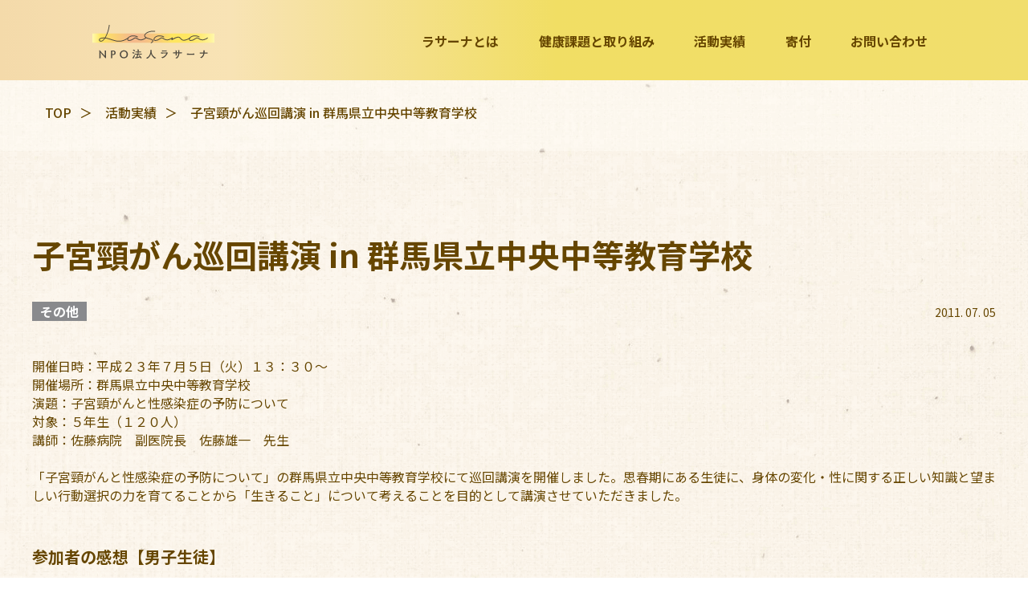

--- FILE ---
content_type: text/html; charset=UTF-8
request_url: https://npo-lasana.org/2011/07/05/post-89/
body_size: 55875
content:

<!DOCTYPE html>
<html lang="ja">
    <head>
        <!-- Google Tag Manager -->
        <script>
        (function(w,d,s,l,i){
            w[l]=w[l]||[];
            w[l].push({
                'gtm.start':new Date().getTime(),
                event:'gtm.js'
            });
            var f=d.getElementsByTagName(s)[0],
                j=d.createElement(s),
                dl=l!='dataLayer'?'&l='+l:'';
            j.async=true;
            j.src='https://www.googletagmanager.com/gtm.js?id='+i+dl;
            f.parentNode.insertBefore(j,f);
        })(window,document,'script','dataLayer','GTM-N47BHDV');
        </script>
        <!-- End Google Tag Manager -->

        <!-- Information -->
        <meta charset="UTF-8">
        <meta http-equiv="X-UA-Compatible" content="IE=edge">
        <meta name="viewport" content="width=device-width, initial-scale=1.0">
        <title>子宮頸がん巡回講演 in 群馬県立中央中等教育学校｜NPO法人ラサーナ</title>
        <meta name="description" content="子宮頸がん予防や乳がんも含めた検診率の向上を活動の中心に、病気に対する予防法や健康的な美容法、育児支援や社会復帰支援などの情報発信を行います。">
        <meta property="og:locale" content="ja_JP">
        <meta property="og:type" content="website">
        <meta property="og:title" content="子宮頸がん巡回講演 in 群馬県立中央中等教育学校｜NPO法人ラサーナ">
        <meta property="og:description" content="子宮頸がん予防や乳がんも含めた検診率の向上を活動の中心に、病気に対する予防法や健康的な美容法、育児支援や社会復帰支援などの情報発信を行います。">
        <meta property="og:site_name" content="子宮頸がん巡回講演 in 群馬県立中央中等教育学校｜NPO法人ラサーナ">
        <meta property="og:url" content="https://npo-lasana.org/2011/07/05/post-89/">
        <link rel="shortcut icon" href="https://npo-lasana.org/wp-content/themes/lasana/images/favicon.ico">
        <meta property="og:image" content="https://npo-lasana.org/wp-content/themes/lasana/images/OGP.jpg">
        <meta name="format-detection" content="telephone=no">

        <!-- <meta name="twitter:card" content="summary"> -->

        <!-- CSS, JS -->
        <link rel="stylesheet" href="https://npo-lasana.org/wp-content/themes/lasana/css/style.min.css">
        <script src="https://code.jquery.com/jquery-3.6.0.min.js" integrity="sha256-/xUj+3OJU5yExlq6GSYGSHk7tPXikynS7ogEvDej/m4=" crossorigin="anonymous"></script>
        
        
		<!-- All in One SEO 4.3.9 - aioseo.com -->
		<meta name="description" content="開催日時：平成２３年７月５日（火）１３：３０～ 開催場所：群馬県立中央中等教育学校 「子宮頸がんと性感染症の予" />
		<meta name="robots" content="max-image-preview:large" />
		<link rel="canonical" href="https://npo-lasana.org/2011/07/05/post-89/" />
		<meta name="generator" content="All in One SEO (AIOSEO) 4.3.9" />
		<meta property="og:locale" content="ja_JP" />
		<meta property="og:site_name" content="NPO法人ラサーナ – Just another WordPress site" />
		<meta property="og:type" content="article" />
		<meta property="og:title" content="子宮頸がん巡回講演 in 群馬県立中央中等教育学校 – NPO法人ラサーナ" />
		<meta property="og:description" content="開催日時：平成２３年７月５日（火）１３：３０～ 開催場所：群馬県立中央中等教育学校 「子宮頸がんと性感染症の予" />
		<meta property="og:url" content="https://npo-lasana.org/2011/07/05/post-89/" />
		<meta property="og:image" content="https://npo-lasana.org/new-lasana/wp-content/themes/lasana/images/OGP.jpg" />
		<meta property="og:image:secure_url" content="https://npo-lasana.org/new-lasana/wp-content/themes/lasana/images/OGP.jpg" />
		<meta property="article:published_time" content="2011-07-05T12:52:57+00:00" />
		<meta property="article:modified_time" content="2011-07-05T12:52:57+00:00" />
		<meta name="twitter:card" content="summary_large_image" />
		<meta name="twitter:title" content="子宮頸がん巡回講演 in 群馬県立中央中等教育学校 – NPO法人ラサーナ" />
		<meta name="twitter:description" content="開催日時：平成２３年７月５日（火）１３：３０～ 開催場所：群馬県立中央中等教育学校 「子宮頸がんと性感染症の予" />
		<meta name="twitter:image" content="https://npo-lasana.org/new-lasana/wp-content/themes/lasana/images/OGP.jpg" />
		<script type="application/ld+json" class="aioseo-schema">
			{"@context":"https:\/\/schema.org","@graph":[{"@type":"BlogPosting","@id":"https:\/\/npo-lasana.org\/2011\/07\/05\/post-89\/#blogposting","name":"\u5b50\u5bae\u9838\u304c\u3093\u5de1\u56de\u8b1b\u6f14 in \u7fa4\u99ac\u770c\u7acb\u4e2d\u592e\u4e2d\u7b49\u6559\u80b2\u5b66\u6821 \u2013 NPO\u6cd5\u4eba\u30e9\u30b5\u30fc\u30ca","headline":"\u5b50\u5bae\u9838\u304c\u3093\u5de1\u56de\u8b1b\u6f14 in \u7fa4\u99ac\u770c\u7acb\u4e2d\u592e\u4e2d\u7b49\u6559\u80b2\u5b66\u6821","author":{"@id":"https:\/\/npo-lasana.org\/author\/new-lasana_admin\/#author"},"publisher":{"@id":"https:\/\/npo-lasana.org\/#organization"},"image":{"@type":"ImageObject","url":"http:\/\/npo-lasana.org\/event\/an0110721110827.jpg","@id":"https:\/\/npo-lasana.org\/#articleImage"},"datePublished":"2011-07-05T12:52:57+09:00","dateModified":"2011-07-05T12:52:57+09:00","inLanguage":"ja","mainEntityOfPage":{"@id":"https:\/\/npo-lasana.org\/2011\/07\/05\/post-89\/#webpage"},"isPartOf":{"@id":"https:\/\/npo-lasana.org\/2011\/07\/05\/post-89\/#webpage"},"articleSection":"\u305d\u306e\u4ed6, \u6d3b\u52d5\u5831\u544a"},{"@type":"BreadcrumbList","@id":"https:\/\/npo-lasana.org\/2011\/07\/05\/post-89\/#breadcrumblist","itemListElement":[{"@type":"ListItem","@id":"https:\/\/npo-lasana.org\/#listItem","position":1,"item":{"@type":"WebPage","@id":"https:\/\/npo-lasana.org\/","name":"\u30db\u30fc\u30e0","description":"\u5b50\u5bae\u9838\u304c\u3093\u4e88\u9632\u3084\u4e73\u304c\u3093\u3082\u542b\u3081\u305f\u691c\u8a3a\u7387\u306e\u5411\u4e0a\u3092\u6d3b\u52d5\u306e\u4e2d\u5fc3\u306b\u3001\u75c5\u6c17\u306b\u5bfe\u3059\u308b\u4e88\u9632\u6cd5\u3084\u5065\u5eb7\u7684\u306a\u7f8e\u5bb9\u6cd5\u3001\u80b2\u5150\u652f\u63f4\u3084\u793e\u4f1a\u5fa9\u5e30\u652f\u63f4\u306a\u3069\u306e\u60c5\u5831\u767a\u4fe1\u3092\u884c\u3044\u307e\u3059\u3002","url":"https:\/\/npo-lasana.org\/"},"nextItem":"https:\/\/npo-lasana.org\/2011\/#listItem"},{"@type":"ListItem","@id":"https:\/\/npo-lasana.org\/2011\/#listItem","position":2,"item":{"@type":"WebPage","@id":"https:\/\/npo-lasana.org\/2011\/","name":"2011","url":"https:\/\/npo-lasana.org\/2011\/"},"nextItem":"https:\/\/npo-lasana.org\/2011\/07\/#listItem","previousItem":"https:\/\/npo-lasana.org\/#listItem"},{"@type":"ListItem","@id":"https:\/\/npo-lasana.org\/2011\/07\/#listItem","position":3,"item":{"@type":"WebPage","@id":"https:\/\/npo-lasana.org\/2011\/07\/","name":"July","url":"https:\/\/npo-lasana.org\/2011\/07\/"},"nextItem":"https:\/\/npo-lasana.org\/2011\/07\/05\/#listItem","previousItem":"https:\/\/npo-lasana.org\/2011\/#listItem"},{"@type":"ListItem","@id":"https:\/\/npo-lasana.org\/2011\/07\/05\/#listItem","position":4,"item":{"@type":"WebPage","@id":"https:\/\/npo-lasana.org\/2011\/07\/05\/","name":"5","url":"https:\/\/npo-lasana.org\/2011\/07\/05\/"},"nextItem":"https:\/\/npo-lasana.org\/2011\/07\/05\/post-89\/#listItem","previousItem":"https:\/\/npo-lasana.org\/2011\/07\/#listItem"},{"@type":"ListItem","@id":"https:\/\/npo-lasana.org\/2011\/07\/05\/post-89\/#listItem","position":5,"item":{"@type":"WebPage","@id":"https:\/\/npo-lasana.org\/2011\/07\/05\/post-89\/","name":"\u5b50\u5bae\u9838\u304c\u3093\u5de1\u56de\u8b1b\u6f14 in \u7fa4\u99ac\u770c\u7acb\u4e2d\u592e\u4e2d\u7b49\u6559\u80b2\u5b66\u6821","description":"\u958b\u50ac\u65e5\u6642\uff1a\u5e73\u6210\uff12\uff13\u5e74\uff17\u6708\uff15\u65e5\uff08\u706b\uff09\uff11\uff13\uff1a\uff13\uff10\uff5e \u958b\u50ac\u5834\u6240\uff1a\u7fa4\u99ac\u770c\u7acb\u4e2d\u592e\u4e2d\u7b49\u6559\u80b2\u5b66\u6821 \u300c\u5b50\u5bae\u9838\u304c\u3093\u3068\u6027\u611f\u67d3\u75c7\u306e\u4e88","url":"https:\/\/npo-lasana.org\/2011\/07\/05\/post-89\/"},"previousItem":"https:\/\/npo-lasana.org\/2011\/07\/05\/#listItem"}]},{"@type":"Organization","@id":"https:\/\/npo-lasana.org\/#organization","name":"NPO\u6cd5\u4eba\u30e9\u30b5\u30fc\u30ca","url":"https:\/\/npo-lasana.org\/","logo":{"@type":"ImageObject","url":"https:\/\/npo-lasana.org\/new-lasana\/wp-content\/themes\/lasana\/images\/lasana-logo.svg","@id":"https:\/\/npo-lasana.org\/#organizationLogo"},"image":{"@id":"https:\/\/npo-lasana.org\/#organizationLogo"}},{"@type":"Person","@id":"https:\/\/npo-lasana.org\/author\/new-lasana_admin\/#author","url":"https:\/\/npo-lasana.org\/author\/new-lasana_admin\/","name":"new-lasana_admin","image":{"@type":"ImageObject","@id":"https:\/\/npo-lasana.org\/2011\/07\/05\/post-89\/#authorImage","url":"https:\/\/secure.gravatar.com\/avatar\/3d98d52bcafe1bc0092065af0d544692ecbadd44a52a3058f2e07231d4db32f9?s=96&d=mm&r=g","width":96,"height":96,"caption":"new-lasana_admin"}},{"@type":"WebPage","@id":"https:\/\/npo-lasana.org\/2011\/07\/05\/post-89\/#webpage","url":"https:\/\/npo-lasana.org\/2011\/07\/05\/post-89\/","name":"\u5b50\u5bae\u9838\u304c\u3093\u5de1\u56de\u8b1b\u6f14 in \u7fa4\u99ac\u770c\u7acb\u4e2d\u592e\u4e2d\u7b49\u6559\u80b2\u5b66\u6821 \u2013 NPO\u6cd5\u4eba\u30e9\u30b5\u30fc\u30ca","description":"\u958b\u50ac\u65e5\u6642\uff1a\u5e73\u6210\uff12\uff13\u5e74\uff17\u6708\uff15\u65e5\uff08\u706b\uff09\uff11\uff13\uff1a\uff13\uff10\uff5e \u958b\u50ac\u5834\u6240\uff1a\u7fa4\u99ac\u770c\u7acb\u4e2d\u592e\u4e2d\u7b49\u6559\u80b2\u5b66\u6821 \u300c\u5b50\u5bae\u9838\u304c\u3093\u3068\u6027\u611f\u67d3\u75c7\u306e\u4e88","inLanguage":"ja","isPartOf":{"@id":"https:\/\/npo-lasana.org\/#website"},"breadcrumb":{"@id":"https:\/\/npo-lasana.org\/2011\/07\/05\/post-89\/#breadcrumblist"},"author":{"@id":"https:\/\/npo-lasana.org\/author\/new-lasana_admin\/#author"},"creator":{"@id":"https:\/\/npo-lasana.org\/author\/new-lasana_admin\/#author"},"datePublished":"2011-07-05T12:52:57+09:00","dateModified":"2011-07-05T12:52:57+09:00"},{"@type":"WebSite","@id":"https:\/\/npo-lasana.org\/#website","url":"https:\/\/npo-lasana.org\/","name":"NPO\u6cd5\u4eba\u30e9\u30b5\u30fc\u30ca","description":"Just another WordPress site","inLanguage":"ja","publisher":{"@id":"https:\/\/npo-lasana.org\/#organization"}}]}
		</script>
		<!-- All in One SEO -->

<link rel="alternate" type="application/rss+xml" title="NPO法人ラサーナ &raquo; 子宮頸がん巡回講演 in 群馬県立中央中等教育学校 のコメントのフィード" href="https://npo-lasana.org/2011/07/05/post-89/feed/" />
<link rel="alternate" title="oEmbed (JSON)" type="application/json+oembed" href="https://npo-lasana.org/wp-json/oembed/1.0/embed?url=https%3A%2F%2Fnpo-lasana.org%2F2011%2F07%2F05%2Fpost-89%2F" />
<link rel="alternate" title="oEmbed (XML)" type="text/xml+oembed" href="https://npo-lasana.org/wp-json/oembed/1.0/embed?url=https%3A%2F%2Fnpo-lasana.org%2F2011%2F07%2F05%2Fpost-89%2F&#038;format=xml" />
<style id='wp-img-auto-sizes-contain-inline-css' type='text/css'>
img:is([sizes=auto i],[sizes^="auto," i]){contain-intrinsic-size:3000px 1500px}
/*# sourceURL=wp-img-auto-sizes-contain-inline-css */
</style>
<style id='wp-emoji-styles-inline-css' type='text/css'>

	img.wp-smiley, img.emoji {
		display: inline !important;
		border: none !important;
		box-shadow: none !important;
		height: 1em !important;
		width: 1em !important;
		margin: 0 0.07em !important;
		vertical-align: -0.1em !important;
		background: none !important;
		padding: 0 !important;
	}
/*# sourceURL=wp-emoji-styles-inline-css */
</style>
<style id='wp-block-library-inline-css' type='text/css'>
:root{--wp-block-synced-color:#7a00df;--wp-block-synced-color--rgb:122,0,223;--wp-bound-block-color:var(--wp-block-synced-color);--wp-editor-canvas-background:#ddd;--wp-admin-theme-color:#007cba;--wp-admin-theme-color--rgb:0,124,186;--wp-admin-theme-color-darker-10:#006ba1;--wp-admin-theme-color-darker-10--rgb:0,107,160.5;--wp-admin-theme-color-darker-20:#005a87;--wp-admin-theme-color-darker-20--rgb:0,90,135;--wp-admin-border-width-focus:2px}@media (min-resolution:192dpi){:root{--wp-admin-border-width-focus:1.5px}}.wp-element-button{cursor:pointer}:root .has-very-light-gray-background-color{background-color:#eee}:root .has-very-dark-gray-background-color{background-color:#313131}:root .has-very-light-gray-color{color:#eee}:root .has-very-dark-gray-color{color:#313131}:root .has-vivid-green-cyan-to-vivid-cyan-blue-gradient-background{background:linear-gradient(135deg,#00d084,#0693e3)}:root .has-purple-crush-gradient-background{background:linear-gradient(135deg,#34e2e4,#4721fb 50%,#ab1dfe)}:root .has-hazy-dawn-gradient-background{background:linear-gradient(135deg,#faaca8,#dad0ec)}:root .has-subdued-olive-gradient-background{background:linear-gradient(135deg,#fafae1,#67a671)}:root .has-atomic-cream-gradient-background{background:linear-gradient(135deg,#fdd79a,#004a59)}:root .has-nightshade-gradient-background{background:linear-gradient(135deg,#330968,#31cdcf)}:root .has-midnight-gradient-background{background:linear-gradient(135deg,#020381,#2874fc)}:root{--wp--preset--font-size--normal:16px;--wp--preset--font-size--huge:42px}.has-regular-font-size{font-size:1em}.has-larger-font-size{font-size:2.625em}.has-normal-font-size{font-size:var(--wp--preset--font-size--normal)}.has-huge-font-size{font-size:var(--wp--preset--font-size--huge)}.has-text-align-center{text-align:center}.has-text-align-left{text-align:left}.has-text-align-right{text-align:right}.has-fit-text{white-space:nowrap!important}#end-resizable-editor-section{display:none}.aligncenter{clear:both}.items-justified-left{justify-content:flex-start}.items-justified-center{justify-content:center}.items-justified-right{justify-content:flex-end}.items-justified-space-between{justify-content:space-between}.screen-reader-text{border:0;clip-path:inset(50%);height:1px;margin:-1px;overflow:hidden;padding:0;position:absolute;width:1px;word-wrap:normal!important}.screen-reader-text:focus{background-color:#ddd;clip-path:none;color:#444;display:block;font-size:1em;height:auto;left:5px;line-height:normal;padding:15px 23px 14px;text-decoration:none;top:5px;width:auto;z-index:100000}html :where(.has-border-color){border-style:solid}html :where([style*=border-top-color]){border-top-style:solid}html :where([style*=border-right-color]){border-right-style:solid}html :where([style*=border-bottom-color]){border-bottom-style:solid}html :where([style*=border-left-color]){border-left-style:solid}html :where([style*=border-width]){border-style:solid}html :where([style*=border-top-width]){border-top-style:solid}html :where([style*=border-right-width]){border-right-style:solid}html :where([style*=border-bottom-width]){border-bottom-style:solid}html :where([style*=border-left-width]){border-left-style:solid}html :where(img[class*=wp-image-]){height:auto;max-width:100%}:where(figure){margin:0 0 1em}html :where(.is-position-sticky){--wp-admin--admin-bar--position-offset:var(--wp-admin--admin-bar--height,0px)}@media screen and (max-width:600px){html :where(.is-position-sticky){--wp-admin--admin-bar--position-offset:0px}}

/*# sourceURL=wp-block-library-inline-css */
</style><style id='global-styles-inline-css' type='text/css'>
:root{--wp--preset--aspect-ratio--square: 1;--wp--preset--aspect-ratio--4-3: 4/3;--wp--preset--aspect-ratio--3-4: 3/4;--wp--preset--aspect-ratio--3-2: 3/2;--wp--preset--aspect-ratio--2-3: 2/3;--wp--preset--aspect-ratio--16-9: 16/9;--wp--preset--aspect-ratio--9-16: 9/16;--wp--preset--color--black: #000000;--wp--preset--color--cyan-bluish-gray: #abb8c3;--wp--preset--color--white: #ffffff;--wp--preset--color--pale-pink: #f78da7;--wp--preset--color--vivid-red: #cf2e2e;--wp--preset--color--luminous-vivid-orange: #ff6900;--wp--preset--color--luminous-vivid-amber: #fcb900;--wp--preset--color--light-green-cyan: #7bdcb5;--wp--preset--color--vivid-green-cyan: #00d084;--wp--preset--color--pale-cyan-blue: #8ed1fc;--wp--preset--color--vivid-cyan-blue: #0693e3;--wp--preset--color--vivid-purple: #9b51e0;--wp--preset--gradient--vivid-cyan-blue-to-vivid-purple: linear-gradient(135deg,rgb(6,147,227) 0%,rgb(155,81,224) 100%);--wp--preset--gradient--light-green-cyan-to-vivid-green-cyan: linear-gradient(135deg,rgb(122,220,180) 0%,rgb(0,208,130) 100%);--wp--preset--gradient--luminous-vivid-amber-to-luminous-vivid-orange: linear-gradient(135deg,rgb(252,185,0) 0%,rgb(255,105,0) 100%);--wp--preset--gradient--luminous-vivid-orange-to-vivid-red: linear-gradient(135deg,rgb(255,105,0) 0%,rgb(207,46,46) 100%);--wp--preset--gradient--very-light-gray-to-cyan-bluish-gray: linear-gradient(135deg,rgb(238,238,238) 0%,rgb(169,184,195) 100%);--wp--preset--gradient--cool-to-warm-spectrum: linear-gradient(135deg,rgb(74,234,220) 0%,rgb(151,120,209) 20%,rgb(207,42,186) 40%,rgb(238,44,130) 60%,rgb(251,105,98) 80%,rgb(254,248,76) 100%);--wp--preset--gradient--blush-light-purple: linear-gradient(135deg,rgb(255,206,236) 0%,rgb(152,150,240) 100%);--wp--preset--gradient--blush-bordeaux: linear-gradient(135deg,rgb(254,205,165) 0%,rgb(254,45,45) 50%,rgb(107,0,62) 100%);--wp--preset--gradient--luminous-dusk: linear-gradient(135deg,rgb(255,203,112) 0%,rgb(199,81,192) 50%,rgb(65,88,208) 100%);--wp--preset--gradient--pale-ocean: linear-gradient(135deg,rgb(255,245,203) 0%,rgb(182,227,212) 50%,rgb(51,167,181) 100%);--wp--preset--gradient--electric-grass: linear-gradient(135deg,rgb(202,248,128) 0%,rgb(113,206,126) 100%);--wp--preset--gradient--midnight: linear-gradient(135deg,rgb(2,3,129) 0%,rgb(40,116,252) 100%);--wp--preset--font-size--small: 13px;--wp--preset--font-size--medium: 20px;--wp--preset--font-size--large: 36px;--wp--preset--font-size--x-large: 42px;--wp--preset--spacing--20: 0.44rem;--wp--preset--spacing--30: 0.67rem;--wp--preset--spacing--40: 1rem;--wp--preset--spacing--50: 1.5rem;--wp--preset--spacing--60: 2.25rem;--wp--preset--spacing--70: 3.38rem;--wp--preset--spacing--80: 5.06rem;--wp--preset--shadow--natural: 6px 6px 9px rgba(0, 0, 0, 0.2);--wp--preset--shadow--deep: 12px 12px 50px rgba(0, 0, 0, 0.4);--wp--preset--shadow--sharp: 6px 6px 0px rgba(0, 0, 0, 0.2);--wp--preset--shadow--outlined: 6px 6px 0px -3px rgb(255, 255, 255), 6px 6px rgb(0, 0, 0);--wp--preset--shadow--crisp: 6px 6px 0px rgb(0, 0, 0);}:where(.is-layout-flex){gap: 0.5em;}:where(.is-layout-grid){gap: 0.5em;}body .is-layout-flex{display: flex;}.is-layout-flex{flex-wrap: wrap;align-items: center;}.is-layout-flex > :is(*, div){margin: 0;}body .is-layout-grid{display: grid;}.is-layout-grid > :is(*, div){margin: 0;}:where(.wp-block-columns.is-layout-flex){gap: 2em;}:where(.wp-block-columns.is-layout-grid){gap: 2em;}:where(.wp-block-post-template.is-layout-flex){gap: 1.25em;}:where(.wp-block-post-template.is-layout-grid){gap: 1.25em;}.has-black-color{color: var(--wp--preset--color--black) !important;}.has-cyan-bluish-gray-color{color: var(--wp--preset--color--cyan-bluish-gray) !important;}.has-white-color{color: var(--wp--preset--color--white) !important;}.has-pale-pink-color{color: var(--wp--preset--color--pale-pink) !important;}.has-vivid-red-color{color: var(--wp--preset--color--vivid-red) !important;}.has-luminous-vivid-orange-color{color: var(--wp--preset--color--luminous-vivid-orange) !important;}.has-luminous-vivid-amber-color{color: var(--wp--preset--color--luminous-vivid-amber) !important;}.has-light-green-cyan-color{color: var(--wp--preset--color--light-green-cyan) !important;}.has-vivid-green-cyan-color{color: var(--wp--preset--color--vivid-green-cyan) !important;}.has-pale-cyan-blue-color{color: var(--wp--preset--color--pale-cyan-blue) !important;}.has-vivid-cyan-blue-color{color: var(--wp--preset--color--vivid-cyan-blue) !important;}.has-vivid-purple-color{color: var(--wp--preset--color--vivid-purple) !important;}.has-black-background-color{background-color: var(--wp--preset--color--black) !important;}.has-cyan-bluish-gray-background-color{background-color: var(--wp--preset--color--cyan-bluish-gray) !important;}.has-white-background-color{background-color: var(--wp--preset--color--white) !important;}.has-pale-pink-background-color{background-color: var(--wp--preset--color--pale-pink) !important;}.has-vivid-red-background-color{background-color: var(--wp--preset--color--vivid-red) !important;}.has-luminous-vivid-orange-background-color{background-color: var(--wp--preset--color--luminous-vivid-orange) !important;}.has-luminous-vivid-amber-background-color{background-color: var(--wp--preset--color--luminous-vivid-amber) !important;}.has-light-green-cyan-background-color{background-color: var(--wp--preset--color--light-green-cyan) !important;}.has-vivid-green-cyan-background-color{background-color: var(--wp--preset--color--vivid-green-cyan) !important;}.has-pale-cyan-blue-background-color{background-color: var(--wp--preset--color--pale-cyan-blue) !important;}.has-vivid-cyan-blue-background-color{background-color: var(--wp--preset--color--vivid-cyan-blue) !important;}.has-vivid-purple-background-color{background-color: var(--wp--preset--color--vivid-purple) !important;}.has-black-border-color{border-color: var(--wp--preset--color--black) !important;}.has-cyan-bluish-gray-border-color{border-color: var(--wp--preset--color--cyan-bluish-gray) !important;}.has-white-border-color{border-color: var(--wp--preset--color--white) !important;}.has-pale-pink-border-color{border-color: var(--wp--preset--color--pale-pink) !important;}.has-vivid-red-border-color{border-color: var(--wp--preset--color--vivid-red) !important;}.has-luminous-vivid-orange-border-color{border-color: var(--wp--preset--color--luminous-vivid-orange) !important;}.has-luminous-vivid-amber-border-color{border-color: var(--wp--preset--color--luminous-vivid-amber) !important;}.has-light-green-cyan-border-color{border-color: var(--wp--preset--color--light-green-cyan) !important;}.has-vivid-green-cyan-border-color{border-color: var(--wp--preset--color--vivid-green-cyan) !important;}.has-pale-cyan-blue-border-color{border-color: var(--wp--preset--color--pale-cyan-blue) !important;}.has-vivid-cyan-blue-border-color{border-color: var(--wp--preset--color--vivid-cyan-blue) !important;}.has-vivid-purple-border-color{border-color: var(--wp--preset--color--vivid-purple) !important;}.has-vivid-cyan-blue-to-vivid-purple-gradient-background{background: var(--wp--preset--gradient--vivid-cyan-blue-to-vivid-purple) !important;}.has-light-green-cyan-to-vivid-green-cyan-gradient-background{background: var(--wp--preset--gradient--light-green-cyan-to-vivid-green-cyan) !important;}.has-luminous-vivid-amber-to-luminous-vivid-orange-gradient-background{background: var(--wp--preset--gradient--luminous-vivid-amber-to-luminous-vivid-orange) !important;}.has-luminous-vivid-orange-to-vivid-red-gradient-background{background: var(--wp--preset--gradient--luminous-vivid-orange-to-vivid-red) !important;}.has-very-light-gray-to-cyan-bluish-gray-gradient-background{background: var(--wp--preset--gradient--very-light-gray-to-cyan-bluish-gray) !important;}.has-cool-to-warm-spectrum-gradient-background{background: var(--wp--preset--gradient--cool-to-warm-spectrum) !important;}.has-blush-light-purple-gradient-background{background: var(--wp--preset--gradient--blush-light-purple) !important;}.has-blush-bordeaux-gradient-background{background: var(--wp--preset--gradient--blush-bordeaux) !important;}.has-luminous-dusk-gradient-background{background: var(--wp--preset--gradient--luminous-dusk) !important;}.has-pale-ocean-gradient-background{background: var(--wp--preset--gradient--pale-ocean) !important;}.has-electric-grass-gradient-background{background: var(--wp--preset--gradient--electric-grass) !important;}.has-midnight-gradient-background{background: var(--wp--preset--gradient--midnight) !important;}.has-small-font-size{font-size: var(--wp--preset--font-size--small) !important;}.has-medium-font-size{font-size: var(--wp--preset--font-size--medium) !important;}.has-large-font-size{font-size: var(--wp--preset--font-size--large) !important;}.has-x-large-font-size{font-size: var(--wp--preset--font-size--x-large) !important;}
/*# sourceURL=global-styles-inline-css */
</style>

<style id='classic-theme-styles-inline-css' type='text/css'>
/*! This file is auto-generated */
.wp-block-button__link{color:#fff;background-color:#32373c;border-radius:9999px;box-shadow:none;text-decoration:none;padding:calc(.667em + 2px) calc(1.333em + 2px);font-size:1.125em}.wp-block-file__button{background:#32373c;color:#fff;text-decoration:none}
/*# sourceURL=/wp-includes/css/classic-themes.min.css */
</style>
<link rel='stylesheet' id='contact-form-7-css' href='https://npo-lasana.org/wp-content/plugins/contact-form-7/includes/css/styles.css?ver=5.7.7' type='text/css' media='all' />
<link rel="https://api.w.org/" href="https://npo-lasana.org/wp-json/" /><link rel="alternate" title="JSON" type="application/json" href="https://npo-lasana.org/wp-json/wp/v2/posts/89" /><link rel="EditURI" type="application/rsd+xml" title="RSD" href="https://npo-lasana.org/xmlrpc.php?rsd" />
<link rel='shortlink' href='https://npo-lasana.org/?p=89' />
		<script>
			document.documentElement.className = document.documentElement.className.replace( 'no-js', 'js' );
		</script>
				<style>
			.no-js img.lazyload { display: none; }
			figure.wp-block-image img.lazyloading { min-width: 150px; }
							.lazyload, .lazyloading { opacity: 0; }
				.lazyloaded {
					opacity: 1;
					transition: opacity 400ms;
					transition-delay: 0ms;
				}
					</style>
		        <!-- google search console -->
        <meta name="google-site-verification" content="B7-SK5lqDMX71v1DJFxjsx6Y7N_T03eVTmMHxYC3ags" />
    </head>

    <body>
    <!-- Google Tag Manager (noscript) -->
    <noscript><iframe height="0" width="0" style="display:none;visibility:hidden" data-src="https://www.googletagmanager.com/ns.html?id=GTM-N47BHDV" class="lazyload" src="[data-uri]"></iframe></noscript>
    <!-- End Google Tag Manager (noscript) -->

    <div class="l-header_wrapper">
    <header class="l-header" id="l-header">
        <!-- pc -->
        <div class="l-header_pc">
            <div class="l-header_wrap">
                <a href="https://npo-lasana.org"><img   alt="ロゴ画像" data-src="https://npo-lasana.org/wp-content/themes/lasana/images/lasana-logo.svg" class="l-header_log lazyload" src="[data-uri]"><noscript><img class="l-header_log" src="https://npo-lasana.org/wp-content/themes/lasana/images/lasana-logo.svg" alt="ロゴ画像"></noscript></a>
                
                <div class="l-header_nav">
                    <a class="l-header_nav_link" href="https://npo-lasana.org/about"><p class="l-header_nav_text">ラサーナとは</p></a>
                    <a class="l-header_nav_link" href="https://npo-lasana.org/approach"><p class="l-header_nav_text">健康課題と取り組み</p></a>
                    <a class="l-header_nav_link" href="https://npo-lasana.org/activity"><p class="l-header_nav_text">活動実績</p></a>
                    <a class="l-header_nav_link" href="https://npo-lasana.org/donation"><p class="l-header_nav_text">寄付</p></a>
                    <a class="l-header_nav_link" href="https://npo-lasana.org/contact"><p class="l-header_nav_text">お問い合わせ</p></a>
                </div>
            </div>
        </div>

        <!-- sp -->
        <div class="l-header_sp">    
            <div class="l-header_menu">
                <a href="https://npo-lasana.org"><img   alt="ロゴ画像" data-src="https://npo-lasana.org/wp-content/themes/lasana/images/lasana-logo.svg" class="l-header_menu_log lazyload" src="[data-uri]"><noscript><img class="l-header_menu_log" src="https://npo-lasana.org/wp-content/themes/lasana/images/lasana-logo.svg" alt="ロゴ画像"></noscript></a>
                <input type="checkbox" name="humb_check" id="humb_check" value="">
                <label for="humb_check" class="l-header_menu_humbBox"><span></span></label>

                <nav class="l-header_humbMenu">
                    <a href="https://npo-lasana.org/about">
                        <div class="l-header_humbMenu_list borderLine">
                            <p class="l-header_humbMenu_text">ラサーナとは</p>
                            <div class="l-header_humbMenu_chevron">〉</div>
                        </div>
                    </a>
                    <a href="https://npo-lasana.org/approach">
                        <div class="l-header_humbMenu_list borderLine">
                            <p class="l-header_humbMenu_text">健康課題と取り組み</p>
                            <div class="l-header_humbMenu_chevron">〉</div>
                        </div>
                    </a>
                    <a href="https://npo-lasana.org/activity">
                        <div class="l-header_humbMenu_list borderLine">
                            <p class="l-header_humbMenu_text">活動実績</p>
                            <div class="l-header_humbMenu_chevron">〉</div>
                        </div>
                    </a>
                    <a href="https://npo-lasana.org/donation">
                        <div class="l-header_humbMenu_list borderLine">
                            <p class="l-header_humbMenu_text">寄付</p>
                            <div class="l-header_humbMenu_chevron">〉</div>
                        </div>
                    </a>
                    <a href="https://npo-lasana.org/contact">
                        <div class="l-header_humbMenu_list">
                            <p class="l-header_humbMenu_text">お問い合わせ</p>
                            <div class="l-header_humbMenu_chevron">〉</div>
                        </div>
                    </a>
                </nav>
                <div class="l-header_humbMenu_cover"></div>
            </div>
        </div>
    
    </header>
    </div>


<script>
    // top判定
    var header_id = document.getElementById("l-header");
    var header_link = document.getElementsByClassName("l-header_nav_link");

    // クラス追加
    if (location.href == "https://npo-lasana.org/" || location.href.startsWith("https://npo-lasana.org/#")){    
        header_id.classList.add("l-header_top");
        Array.prototype.forEach.call(header_link, function (elm) {
            elm.classList.add("l-header_nav_link-top");
        });
        $(".l-header_wrapper").addClass("l-header_wrapper-top");
        
    } else {
        header_id.classList.add("l-header_notTop");
        Array.prototype.forEach.call(header_link, function (elm) {
            elm.classList.add("l-header_nav_link-notop");
        });
    }
</script>
<div class="c-breadcrumbs">
    <ul class="c-breadcrumbs_wrap">
                <li class="c-breadcrumbs_wrap_nav"><a href="https://npo-lasana.org/">TOP</a></li>
                        <li class="c-breadcrumbs_wrap_nav"><a href="https://npo-lasana.org/activity">活動実績</a></li>
                        <li class="c-breadcrumbs_wrap_nav">子宮頸がん巡回講演 in 群馬県立中央中等教育学校</li>
                    </ul>
</div>

<article class="p-single">
  <div class="c-backImg"></div>
  <div class="p-single_wrap">
    <div class="p-single_wrap_ttl">
    子宮頸がん巡回講演 in 群馬県立中央中等教育学校    </div>
    <div class="p-single_wrap_info">
            <div class="p-single_wrap_info_tags">
                          <p class="p-single_wrap_info_tags_cat p-single_wrap_info_tags_cat_bg_others">
            その他          </p>
              </div>
      <div class="p-single_wrap_info_date">2011. 07. 05</div>
    </div>
    <div class="p-single_wrap_thumb">
        </div>
        <div class="p-single_wrap_pattern2">
            
            <div class="p-single_wrap_pattern2_content">
        開催日時：平成２３年７月５日（火）１３：３０～<br />
開催場所：群馬県立中央中等教育学校<br />
演題：子宮頸がんと性感染症の予防について<br />
対象：５年生（１２０人）<br />
講師：佐藤病院　副医院長　佐藤雄一　先生<br />
<br />
「子宮頸がんと性感染症の予防について」の群馬県立中央中等教育学校にて巡回講演を開催しました。思春期にある生徒に、身体の変化・性に関する正しい知識と望ましい行動選択の力を育てることから「生きること」について考えることを目的として講演させていただきました。<br />
      </div>
                                <div class="p-single_wrap_pattern2_heading">
          参加者の感想【男子生徒】        </div>
      
            <div class="p-single_wrap_pattern2_content">
        ●丁度、授業でも避妊や性感染症予防について学んでいたので、有る程度は知識があるつもりだったが、講演を聴いて、思っていたよりも知らないことが多いことに気づいた。<br />
●今まで、子宮頸がんや性感染症には全く興味がなく、自分とは無関係なものと思っていたが、今回の講演を聴いて、将来のためにも知っておかなければならない情報だと感じた。<br />
●感染症は女性だけの問題ではないので気をつけたい。今回の講演をしっかり自分の未来に生かして、自分も相手も守れるようにしたい。<br />
●最近、女子に対して子宮頸がんのワクチンを打つようにという連絡があるが、特に男子にはなかったので全く関係のないものだと思っていました。が、男子もしっかり注意することが必要だとわかりました。まだ、あまり身近に感じることではなかったのですが、男子も「無関心」でいてはいけないと感じました。<br />
●性感染症・子宮頸がん・人工妊娠中絶など、全体として女性のリスクが高いものが多いように感じた。逆を言えば、男性がいかにしっかりしているかでリスクを低くできるということなので、他人事として捉えずに、このことを忘れないで行きたいと思う。<br />
●僕らの年代になると様々なことを様々な方法で学ぶが、なかなか「性」についての本当に正しい情報を学べる機会が少ない気がする。今回の講演のように奥まで突っ込んだ内容の話はとてもためになり、面白い講演だと思いました。今回学んだ正しい知識を使って、正しい選択をしていきたいと思う。そして、相手を思いやり、自分を大切にした素晴らしい人生を歩んで行きたい。      </div>
                                <div class="p-single_wrap_pattern2_heading">
          参加者の感想【女子生徒】        </div>
      
            <div class="p-single_wrap_pattern2_content">
        ●今回、改めて性感染症の種類の多さとリスクを教えられたときは、自分の知識不足を認識した。私はすでに子宮頸がん予防のワクチンは打ってあるので大丈夫と思いながら聴いていた講演だったが、100％防げるわけではないと知り、衝撃でした。社会人になっても定期健診は怠らずに行きたいと思う。<br />
●今回の講演によって、性感染症をひどく身近に感じたし、仮に感染したとして、その後大変なのは女性である気がした。避妊も含めて自分の将来も考え自分の身は自分で守りたいと思った。<br />
●性感染症は一番自分たちが気をつけなければいけない年齢なのだと思う。まだまだ関係ないと思わないで、日々、心に留めておき、適切な行動が起こせるようにしたい。<br />
●子宮頸がんについて、名前を知っている程度で、とりあえず予防注射をすればよいとしか考えていなかったので、それがどんな病気であるか、どんな症状があるのか、子宮のどの部分に感染するかなど、具体的に知ることができてよかったです。<br />
●他人事ではなく、将来の自分、自分の家族のためにも病気・感染症について、今回学んだ知識を活用し、予防していきたいと思いました。<br />
●私も子宮頸がんワクチンを接種している。きっかけは国が費用を負担してくれるというニュースを見たことだった。国が負担してくれるなら無料だし受けておこうかなという安易な気持ちだったが、今回の講演や授業を通して、すごくラッキーなことだったのだと分かった。<br />
●普段、性感染症についての話などは、人に尋ねにくいし、どうやって情報を集めたらよいのかも分からず、ずっと他人事としてきてしまったので、今回、このような講演会を通して、貴重な情報を沢山いただけ、正しい情報を得られたので、次は正しい行動を移せたらと思います。      </div>
                      </div>

      </div>
    
<div class="c-ratedArticle ">
  <div class="c-ratedArticle_buff"></div>
  <div class="c-ratedArticle_wrap">
    <p class="c-ratedArticle_wrap_ttl">
      関連記事
    </p>
    <div class="c-ratedArticle_wrap_articles">
        <a href="https://npo-lasana.org/2024/07/23/post-2069/" class="c-ratedArticle_wrap_articles_article">
        <div class="c-ratedArticle_wrap_articles_article_tags">
        <p class="c-ratedArticle_wrap_articles_article_tags_cat c-ratedArticle_wrap_articles_article_tags_cat_bg_others">
        その他      </p>
    
        </div>
                                <img width="1200" height="467"   alt="「思春期の生理＆女性のカラダを知る」オンラインセミナーアーカイブ" decoding="async" fetchpriority="high" data-srcset="https://npo-lasana.org/wp-content/uploads/2024/06/thumlasana20240604-1200x467.png 1200w, https://npo-lasana.org/wp-content/uploads/2024/06/thumlasana20240604-300x117.png 300w, https://npo-lasana.org/wp-content/uploads/2024/06/thumlasana20240604-1024x398.png 1024w, https://npo-lasana.org/wp-content/uploads/2024/06/thumlasana20240604-768x299.png 768w, https://npo-lasana.org/wp-content/uploads/2024/06/thumlasana20240604.png 1232w"  data-src="https://npo-lasana.org/wp-content/uploads/2024/06/thumlasana20240604-1200x467.png" data-sizes="(max-width: 1200px) 100vw, 1200px" class="attachment-thumbnail size-thumbnail wp-post-image lazyload" src="[data-uri]" /><noscript><img width="1200" height="467" src="https://npo-lasana.org/wp-content/uploads/2024/06/thumlasana20240604-1200x467.png" class="attachment-thumbnail size-thumbnail wp-post-image" alt="「思春期の生理＆女性のカラダを知る」オンラインセミナーアーカイブ" decoding="async" fetchpriority="high" srcset="https://npo-lasana.org/wp-content/uploads/2024/06/thumlasana20240604-1200x467.png 1200w, https://npo-lasana.org/wp-content/uploads/2024/06/thumlasana20240604-300x117.png 300w, https://npo-lasana.org/wp-content/uploads/2024/06/thumlasana20240604-1024x398.png 1024w, https://npo-lasana.org/wp-content/uploads/2024/06/thumlasana20240604-768x299.png 768w, https://npo-lasana.org/wp-content/uploads/2024/06/thumlasana20240604.png 1232w" sizes="(max-width: 1200px) 100vw, 1200px" /></noscript>                <p class="c-ratedArticle_wrap_articles_article_ttl">「思春期の生理＆女性のカラダを知る」オンラインセミナーアーカイブ</p>
      </a>
        <a href="https://npo-lasana.org/2024/07/02/post-2055/" class="c-ratedArticle_wrap_articles_article">
        <div class="c-ratedArticle_wrap_articles_article_tags">
        <p class="c-ratedArticle_wrap_articles_article_tags_cat c-ratedArticle_wrap_articles_article_tags_cat_bg_others">
        その他      </p>
    
        </div>
                                <img width="1200" height="675"   alt="ぐんま思春期生理相談室" decoding="async" data-srcset="https://npo-lasana.org/wp-content/uploads/2024/07/a321677e-7714-4e2f-ac23-975eaf0eef8e-1200x675.jpg 1200w, https://npo-lasana.org/wp-content/uploads/2024/07/a321677e-7714-4e2f-ac23-975eaf0eef8e-300x169.jpg 300w, https://npo-lasana.org/wp-content/uploads/2024/07/a321677e-7714-4e2f-ac23-975eaf0eef8e-1024x576.jpg 1024w, https://npo-lasana.org/wp-content/uploads/2024/07/a321677e-7714-4e2f-ac23-975eaf0eef8e-768x432.jpg 768w, https://npo-lasana.org/wp-content/uploads/2024/07/a321677e-7714-4e2f-ac23-975eaf0eef8e-1536x864.jpg 1536w, https://npo-lasana.org/wp-content/uploads/2024/07/a321677e-7714-4e2f-ac23-975eaf0eef8e.jpg 1600w"  data-src="https://npo-lasana.org/wp-content/uploads/2024/07/a321677e-7714-4e2f-ac23-975eaf0eef8e-1200x675.jpg" data-sizes="(max-width: 1200px) 100vw, 1200px" class="attachment-thumbnail size-thumbnail wp-post-image lazyload" src="[data-uri]" /><noscript><img width="1200" height="675" src="https://npo-lasana.org/wp-content/uploads/2024/07/a321677e-7714-4e2f-ac23-975eaf0eef8e-1200x675.jpg" class="attachment-thumbnail size-thumbnail wp-post-image" alt="ぐんま思春期生理相談室" decoding="async" srcset="https://npo-lasana.org/wp-content/uploads/2024/07/a321677e-7714-4e2f-ac23-975eaf0eef8e-1200x675.jpg 1200w, https://npo-lasana.org/wp-content/uploads/2024/07/a321677e-7714-4e2f-ac23-975eaf0eef8e-300x169.jpg 300w, https://npo-lasana.org/wp-content/uploads/2024/07/a321677e-7714-4e2f-ac23-975eaf0eef8e-1024x576.jpg 1024w, https://npo-lasana.org/wp-content/uploads/2024/07/a321677e-7714-4e2f-ac23-975eaf0eef8e-768x432.jpg 768w, https://npo-lasana.org/wp-content/uploads/2024/07/a321677e-7714-4e2f-ac23-975eaf0eef8e-1536x864.jpg 1536w, https://npo-lasana.org/wp-content/uploads/2024/07/a321677e-7714-4e2f-ac23-975eaf0eef8e.jpg 1600w" sizes="(max-width: 1200px) 100vw, 1200px" /></noscript>                <p class="c-ratedArticle_wrap_articles_article_ttl">ぐんま思春期生理相談室</p>
      </a>
        <a href="https://npo-lasana.org/2024/06/07/post-2029/" class="c-ratedArticle_wrap_articles_article">
        <div class="c-ratedArticle_wrap_articles_article_tags">
        <p class="c-ratedArticle_wrap_articles_article_tags_cat c-ratedArticle_wrap_articles_article_tags_cat_bg_others">
        その他      </p>
    
        </div>
                                <img width="1200" height="1642"   alt="「かかりつけ婦人科を持とう！」キャンペーン" decoding="async" data-srcset="https://npo-lasana.org/wp-content/uploads/2024/06/【入稿】婦人科イベントA4チラシ-1200x1642.png 1200w, https://npo-lasana.org/wp-content/uploads/2024/06/【入稿】婦人科イベントA4チラシ-219x300.png 219w, https://npo-lasana.org/wp-content/uploads/2024/06/【入稿】婦人科イベントA4チラシ-748x1024.png 748w, https://npo-lasana.org/wp-content/uploads/2024/06/【入稿】婦人科イベントA4チラシ-768x1051.png 768w, https://npo-lasana.org/wp-content/uploads/2024/06/【入稿】婦人科イベントA4チラシ-1122x1536.png 1122w, https://npo-lasana.org/wp-content/uploads/2024/06/【入稿】婦人科イベントA4チラシ-1496x2048.png 1496w"  data-src="https://npo-lasana.org/wp-content/uploads/2024/06/【入稿】婦人科イベントA4チラシ-1200x1642.png" data-sizes="(max-width: 1200px) 100vw, 1200px" class="attachment-thumbnail size-thumbnail wp-post-image lazyload" src="[data-uri]" /><noscript><img width="1200" height="1642" src="https://npo-lasana.org/wp-content/uploads/2024/06/【入稿】婦人科イベントA4チラシ-1200x1642.png" class="attachment-thumbnail size-thumbnail wp-post-image" alt="「かかりつけ婦人科を持とう！」キャンペーン" decoding="async" srcset="https://npo-lasana.org/wp-content/uploads/2024/06/【入稿】婦人科イベントA4チラシ-1200x1642.png 1200w, https://npo-lasana.org/wp-content/uploads/2024/06/【入稿】婦人科イベントA4チラシ-219x300.png 219w, https://npo-lasana.org/wp-content/uploads/2024/06/【入稿】婦人科イベントA4チラシ-748x1024.png 748w, https://npo-lasana.org/wp-content/uploads/2024/06/【入稿】婦人科イベントA4チラシ-768x1051.png 768w, https://npo-lasana.org/wp-content/uploads/2024/06/【入稿】婦人科イベントA4チラシ-1122x1536.png 1122w, https://npo-lasana.org/wp-content/uploads/2024/06/【入稿】婦人科イベントA4チラシ-1496x2048.png 1496w" sizes="(max-width: 1200px) 100vw, 1200px" /></noscript>                <p class="c-ratedArticle_wrap_articles_article_ttl">「かかりつけ婦人科を持とう！」キャンペーン</p>
      </a>
        <a href="https://npo-lasana.org/2024/06/04/post-2011/" class="c-ratedArticle_wrap_articles_article">
        <div class="c-ratedArticle_wrap_articles_article_tags">
        <p class="c-ratedArticle_wrap_articles_article_tags_cat c-ratedArticle_wrap_articles_article_tags_cat_bg_others">
        その他      </p>
    
        </div>
                                <img width="1200" height="467"   alt="6月23日（日）産科婦人科舘出張佐藤病院 院長による「思春期の生理＆女性のカラダを知る」オンラインセミナーのお知らせ" decoding="async" data-srcset="https://npo-lasana.org/wp-content/uploads/2024/06/thumlasana20240604-1200x467.png 1200w, https://npo-lasana.org/wp-content/uploads/2024/06/thumlasana20240604-300x117.png 300w, https://npo-lasana.org/wp-content/uploads/2024/06/thumlasana20240604-1024x398.png 1024w, https://npo-lasana.org/wp-content/uploads/2024/06/thumlasana20240604-768x299.png 768w, https://npo-lasana.org/wp-content/uploads/2024/06/thumlasana20240604.png 1232w"  data-src="https://npo-lasana.org/wp-content/uploads/2024/06/thumlasana20240604-1200x467.png" data-sizes="(max-width: 1200px) 100vw, 1200px" class="attachment-thumbnail size-thumbnail wp-post-image lazyload" src="[data-uri]" /><noscript><img width="1200" height="467" src="https://npo-lasana.org/wp-content/uploads/2024/06/thumlasana20240604-1200x467.png" class="attachment-thumbnail size-thumbnail wp-post-image" alt="6月23日（日）産科婦人科舘出張佐藤病院 院長による「思春期の生理＆女性のカラダを知る」オンラインセミナーのお知らせ" decoding="async" srcset="https://npo-lasana.org/wp-content/uploads/2024/06/thumlasana20240604-1200x467.png 1200w, https://npo-lasana.org/wp-content/uploads/2024/06/thumlasana20240604-300x117.png 300w, https://npo-lasana.org/wp-content/uploads/2024/06/thumlasana20240604-1024x398.png 1024w, https://npo-lasana.org/wp-content/uploads/2024/06/thumlasana20240604-768x299.png 768w, https://npo-lasana.org/wp-content/uploads/2024/06/thumlasana20240604.png 1232w" sizes="(max-width: 1200px) 100vw, 1200px" /></noscript>                <p class="c-ratedArticle_wrap_articles_article_ttl">6月23日（日）産科婦人科舘出張佐藤病院 院長による「思春期の生理＆女性のカラダを知る」オンラインセミナーのお知らせ</p>
      </a>
      </div>
  </div>
</div>
</article>


<footer class="l-footer" id="footer">
    <img   alt="" data-src="https://npo-lasana.org/wp-content/themes/lasana/images/footer/footer_orange.png" class="l-footer_img lazyload" src="[data-uri]"><noscript><img class="l-footer_img" src="https://npo-lasana.org/wp-content/themes/lasana/images/footer/footer_orange.png" alt=""></noscript>

    <div class="l-footer_inner">
        <div class="l-footer_navs">
            <a href="https://npo-lasana.org/about" class="l-footer_navs_nav">
                ラサーナとは            </a>
            <a href="https://npo-lasana.org/approach" class="l-footer_navs_nav">
                健康課題と取り組み            </a>
            <!-- activity pc -->
            <a href="https://npo-lasana.org/activity" class="l-footer_navs_nav pc">
                活動実績            </a>
            <!-- activity sp -->
            <p class="l-footer_navs_nav js-footerAc sp">
                活動実績            </p>
            <div class="l-footer_navs l-footer_navs_bottom_sp js-footerOpen">
            <a href="https://npo-lasana.org/#join" class="l-footer_navs_nav l-footer_navs_bottom_sp_nav">
                ー 募集中イベント            </a>
            <a href="https://npo-lasana.org/#report" class="l-footer_navs_nav l-footer_navs_bottom_sp_nav">
                ー 活動報告            </a>
            </div>
            <!-- activity sp end -->
            <a href="https://npo-lasana.org/donation" class="l-footer_navs_nav">
                寄付            </a>
            <a href="https://npo-lasana.org/contact" class="l-footer_navs_nav">
                お問い合わせ            </a>
        </div>
        <div class="l-footer_navs l-footer_navs_bottom_pc">
            <a href="https://npo-lasana.org/#join" class="l-footer_navs_nav">
                募集中イベント            </a>
            <a href="https://npo-lasana.org/#report" class="l-footer_navs_nav">
                活動報告            </a>
        </div>
        <p class="l-footer_copyright">
        &copy; 2023 NPO法人ラサーナ
        </p>
    </div>
</footer>

<script src="https://code.jquery.com/jquery-3.6.0.min.js" integrity="sha256-/xUj+3OJU5yExlq6GSYGSHk7tPXikynS7ogEvDej/m4=" crossorigin="anonymous"></script>
<script>
    $(".js-footerAc").on("click", function() {
        $(this).next(".js-footerOpen").slideToggle();
        $(this).toggleClass("js-footerAcOpen");
    });

    // 上にオレンジ背景があるもの向け
    if (
         
            location.href != "https://npo-lasana.org/donation/" && 
         
            location.href != "https://npo-lasana.org/approach/" && 
         
            location.href != "https://npo-lasana.org/activity/" && 
         
            location.href != "https://npo-lasana.org/contact/" && 
         
            location.href != "https://npo-lasana.org/thanks/" && 
                 
            !location.href.startsWith("https://npo-lasana.org/activity/?type") && 
         
            !location.href.startsWith("https://npo-lasana.org/activity/page") && 
         
            !location.href.startsWith("https://npo-lasana.org/approach/#") && 
         
            !location.href.startsWith("https://npo-lasana.org/#") && 
         
        location.href != "https://npo-lasana.org/"
        ){  
        $(".l-footer").addClass("l-footer-orange");
    }
</script>
<script type="speculationrules">
{"prefetch":[{"source":"document","where":{"and":[{"href_matches":"/*"},{"not":{"href_matches":["/wp-*.php","/wp-admin/*","/wp-content/uploads/*","/wp-content/*","/wp-content/plugins/*","/wp-content/themes/lasana/*","/*\\?(.+)"]}},{"not":{"selector_matches":"a[rel~=\"nofollow\"]"}},{"not":{"selector_matches":".no-prefetch, .no-prefetch a"}}]},"eagerness":"conservative"}]}
</script>
<script type="text/javascript" src="https://npo-lasana.org/wp-content/plugins/contact-form-7/includes/swv/js/index.js?ver=5.7.7" id="swv-js"></script>
<script type="text/javascript" id="contact-form-7-js-extra">
/* <![CDATA[ */
var wpcf7 = {"api":{"root":"https://npo-lasana.org/wp-json/","namespace":"contact-form-7/v1"}};
//# sourceURL=contact-form-7-js-extra
/* ]]> */
</script>
<script type="text/javascript" src="https://npo-lasana.org/wp-content/plugins/contact-form-7/includes/js/index.js?ver=5.7.7" id="contact-form-7-js"></script>
<script type="text/javascript" src="https://npo-lasana.org/wp-content/plugins/wp-smushit/app/assets/js/smush-lazy-load.min.js?ver=3.13.1" id="smush-lazy-load-js"></script>
<script id="wp-emoji-settings" type="application/json">
{"baseUrl":"https://s.w.org/images/core/emoji/17.0.2/72x72/","ext":".png","svgUrl":"https://s.w.org/images/core/emoji/17.0.2/svg/","svgExt":".svg","source":{"concatemoji":"https://npo-lasana.org/wp-includes/js/wp-emoji-release.min.js?ver=6.9"}}
</script>
<script type="module">
/* <![CDATA[ */
/*! This file is auto-generated */
const a=JSON.parse(document.getElementById("wp-emoji-settings").textContent),o=(window._wpemojiSettings=a,"wpEmojiSettingsSupports"),s=["flag","emoji"];function i(e){try{var t={supportTests:e,timestamp:(new Date).valueOf()};sessionStorage.setItem(o,JSON.stringify(t))}catch(e){}}function c(e,t,n){e.clearRect(0,0,e.canvas.width,e.canvas.height),e.fillText(t,0,0);t=new Uint32Array(e.getImageData(0,0,e.canvas.width,e.canvas.height).data);e.clearRect(0,0,e.canvas.width,e.canvas.height),e.fillText(n,0,0);const a=new Uint32Array(e.getImageData(0,0,e.canvas.width,e.canvas.height).data);return t.every((e,t)=>e===a[t])}function p(e,t){e.clearRect(0,0,e.canvas.width,e.canvas.height),e.fillText(t,0,0);var n=e.getImageData(16,16,1,1);for(let e=0;e<n.data.length;e++)if(0!==n.data[e])return!1;return!0}function u(e,t,n,a){switch(t){case"flag":return n(e,"\ud83c\udff3\ufe0f\u200d\u26a7\ufe0f","\ud83c\udff3\ufe0f\u200b\u26a7\ufe0f")?!1:!n(e,"\ud83c\udde8\ud83c\uddf6","\ud83c\udde8\u200b\ud83c\uddf6")&&!n(e,"\ud83c\udff4\udb40\udc67\udb40\udc62\udb40\udc65\udb40\udc6e\udb40\udc67\udb40\udc7f","\ud83c\udff4\u200b\udb40\udc67\u200b\udb40\udc62\u200b\udb40\udc65\u200b\udb40\udc6e\u200b\udb40\udc67\u200b\udb40\udc7f");case"emoji":return!a(e,"\ud83e\u1fac8")}return!1}function f(e,t,n,a){let r;const o=(r="undefined"!=typeof WorkerGlobalScope&&self instanceof WorkerGlobalScope?new OffscreenCanvas(300,150):document.createElement("canvas")).getContext("2d",{willReadFrequently:!0}),s=(o.textBaseline="top",o.font="600 32px Arial",{});return e.forEach(e=>{s[e]=t(o,e,n,a)}),s}function r(e){var t=document.createElement("script");t.src=e,t.defer=!0,document.head.appendChild(t)}a.supports={everything:!0,everythingExceptFlag:!0},new Promise(t=>{let n=function(){try{var e=JSON.parse(sessionStorage.getItem(o));if("object"==typeof e&&"number"==typeof e.timestamp&&(new Date).valueOf()<e.timestamp+604800&&"object"==typeof e.supportTests)return e.supportTests}catch(e){}return null}();if(!n){if("undefined"!=typeof Worker&&"undefined"!=typeof OffscreenCanvas&&"undefined"!=typeof URL&&URL.createObjectURL&&"undefined"!=typeof Blob)try{var e="postMessage("+f.toString()+"("+[JSON.stringify(s),u.toString(),c.toString(),p.toString()].join(",")+"));",a=new Blob([e],{type:"text/javascript"});const r=new Worker(URL.createObjectURL(a),{name:"wpTestEmojiSupports"});return void(r.onmessage=e=>{i(n=e.data),r.terminate(),t(n)})}catch(e){}i(n=f(s,u,c,p))}t(n)}).then(e=>{for(const n in e)a.supports[n]=e[n],a.supports.everything=a.supports.everything&&a.supports[n],"flag"!==n&&(a.supports.everythingExceptFlag=a.supports.everythingExceptFlag&&a.supports[n]);var t;a.supports.everythingExceptFlag=a.supports.everythingExceptFlag&&!a.supports.flag,a.supports.everything||((t=a.source||{}).concatemoji?r(t.concatemoji):t.wpemoji&&t.twemoji&&(r(t.twemoji),r(t.wpemoji)))});
//# sourceURL=https://npo-lasana.org/wp-includes/js/wp-emoji-loader.min.js
/* ]]> */
</script>
</body>
</html>


--- FILE ---
content_type: text/css
request_url: https://npo-lasana.org/wp-content/themes/lasana/css/style.min.css
body_size: 119393
content:
@import"https://fonts.googleapis.com/css2?family=Noto+Sans+JP:wght@400;500;600;700&display=swap";@import"https://fonts.googleapis.com/css2?family=Noto+Serif+JP:wght@300&display=swap";*,*::before,*::after{font-family:"Noto Sans JP",sans-serif;font-weight:500;-webkit-box-sizing:border-box;box-sizing:border-box;margin:0;padding:0}*:focus{outline:none}html{overflow-x:hidden;overflow-y:auto;position:relative;width:100%;scroll-behavior:smooth}body{overflow-x:hidden;overflow-y:auto;position:relative;width:100%;min-width:320px;font-size:62.5%;background-color:#fff;max-width:2000px;margin:0 auto}h1,h2,h3,p,div{font-family:"Noto Sans JP",sans-serif;font-weight:500}img{display:block;width:100%;height:auto}button{background-color:rgba(0,0,0,0);border:none;cursor:pointer;outline:none;padding:0;-webkit-appearance:none;-moz-appearance:none;appearance:none}p{font-size:1.6em;line-height:1.75em}a{display:block;text-decoration:none;-webkit-transition:opacity .15s;transition:opacity .15s}li{list-style:none}table{border-spacing:0}input[type=submit]{cursor:pointer}.l-footer{position:relative;z-index:10}.l-footer-orange{background-color:rgba(246,171,0,.3)}.l-footer_img{position:absolute;top:-30px;right:47px;width:268px;z-index:1}@media screen and (max-width: 1279px){.l-footer_img{right:20px;width:230px}}@media screen and (max-width: 1039px){.l-footer_img{top:-28px;right:11px;width:106px}}.l-footer_inner{position:relative;background-color:#fff;-webkit-clip-path:polygon(100% 100%, 0% 100%, 0% 25.21%, 1.67% 26.68%, 3.33% 28.05%, 5% 29.29%, 6.67% 30.4%, 8.33% 31.36%, 10% 32.16%, 11.67% 32.79%, 13.33% 33.24%, 15% 33.52%, 16.67% 33.61%, 18.33% 33.52%, 20% 33.24%, 21.67% 32.79%, 23.33% 32.16%, 25% 31.36%, 26.67% 30.4%, 28.33% 29.29%, 30% 28.05%, 31.67% 26.68%, 33.33% 25.21%, 35% 23.64%, 36.67% 22%, 38.33% 20.3%, 40% 18.56%, 41.67% 16.8%, 43.33% 15.05%, 45% 13.31%, 46.67% 11.61%, 48.33% 9.97%, 50% 8.4%, 51.67% 6.93%, 53.33% 5.56%, 55% 4.32%, 56.67% 3.21%, 58.33% 2.25%, 60% 1.45%, 61.67% 0.82%, 63.33% 0.37%, 65% 0.09%, 66.67% 0%, 68.33% 0.09%, 70% 0.37%, 71.67% 0.82%, 73.33% 1.45%, 75% 2.25%, 76.67% 3.21%, 78.33% 4.32%, 80% 5.56%, 81.67% 6.93%, 83.33% 8.4%, 85% 9.97%, 86.67% 11.61%, 88.33% 13.31%, 90% 15.05%, 91.67% 16.8%, 93.33% 18.56%, 95% 20.3%, 96.67% 22%, 98.33% 23.64%, 100% 25.21%);clip-path:polygon(100% 100%, 0% 100%, 0% 25.21%, 1.67% 26.68%, 3.33% 28.05%, 5% 29.29%, 6.67% 30.4%, 8.33% 31.36%, 10% 32.16%, 11.67% 32.79%, 13.33% 33.24%, 15% 33.52%, 16.67% 33.61%, 18.33% 33.52%, 20% 33.24%, 21.67% 32.79%, 23.33% 32.16%, 25% 31.36%, 26.67% 30.4%, 28.33% 29.29%, 30% 28.05%, 31.67% 26.68%, 33.33% 25.21%, 35% 23.64%, 36.67% 22%, 38.33% 20.3%, 40% 18.56%, 41.67% 16.8%, 43.33% 15.05%, 45% 13.31%, 46.67% 11.61%, 48.33% 9.97%, 50% 8.4%, 51.67% 6.93%, 53.33% 5.56%, 55% 4.32%, 56.67% 3.21%, 58.33% 2.25%, 60% 1.45%, 61.67% 0.82%, 63.33% 0.37%, 65% 0.09%, 66.67% 0%, 68.33% 0.09%, 70% 0.37%, 71.67% 0.82%, 73.33% 1.45%, 75% 2.25%, 76.67% 3.21%, 78.33% 4.32%, 80% 5.56%, 81.67% 6.93%, 83.33% 8.4%, 85% 9.97%, 86.67% 11.61%, 88.33% 13.31%, 90% 15.05%, 91.67% 16.8%, 93.33% 18.56%, 95% 20.3%, 96.67% 22%, 98.33% 23.64%, 100% 25.21%);margin:0 auto;padding:183px 53px 60px}@media screen and (max-width: 1279px){.l-footer_inner{-webkit-clip-path:polygon(100% 100%, 0% 100%, 0% 19.64%, 1.67% 20.78%, 3.33% 21.85%, 5% 22.82%, 6.67% 23.68%, 8.33% 24.43%, 10% 25.05%, 11.67% 25.54%, 13.33% 25.89%, 15% 26.11%, 16.67% 26.18%, 18.33% 26.11%, 20% 25.89%, 21.67% 25.54%, 23.33% 25.05%, 25% 24.43%, 26.67% 23.68%, 28.33% 22.82%, 30% 21.85%, 31.67% 20.78%, 33.33% 19.64%, 35% 18.41%, 36.67% 17.14%, 38.33% 15.81%, 40% 14.46%, 41.67% 13.09%, 43.33% 11.72%, 45% 10.37%, 46.67% 9.05%, 48.33% 7.77%, 50% 6.55%, 51.67% 5.4%, 53.33% 4.33%, 55% 3.36%, 56.67% 2.5%, 58.33% 1.75%, 60% 1.13%, 61.67% 0.64%, 63.33% 0.29%, 65% 0.07%, 66.67% 0%, 68.33% 0.07%, 70% 0.29%, 71.67% 0.64%, 73.33% 1.13%, 75% 1.75%, 76.67% 2.5%, 78.33% 3.36%, 80% 4.33%, 81.67% 5.4%, 83.33% 6.55%, 85% 7.77%, 86.67% 9.05%, 88.33% 10.37%, 90% 11.72%, 91.67% 13.09%, 93.33% 14.46%, 95% 15.81%, 96.67% 17.14%, 98.33% 18.41%, 100% 19.64%);clip-path:polygon(100% 100%, 0% 100%, 0% 19.64%, 1.67% 20.78%, 3.33% 21.85%, 5% 22.82%, 6.67% 23.68%, 8.33% 24.43%, 10% 25.05%, 11.67% 25.54%, 13.33% 25.89%, 15% 26.11%, 16.67% 26.18%, 18.33% 26.11%, 20% 25.89%, 21.67% 25.54%, 23.33% 25.05%, 25% 24.43%, 26.67% 23.68%, 28.33% 22.82%, 30% 21.85%, 31.67% 20.78%, 33.33% 19.64%, 35% 18.41%, 36.67% 17.14%, 38.33% 15.81%, 40% 14.46%, 41.67% 13.09%, 43.33% 11.72%, 45% 10.37%, 46.67% 9.05%, 48.33% 7.77%, 50% 6.55%, 51.67% 5.4%, 53.33% 4.33%, 55% 3.36%, 56.67% 2.5%, 58.33% 1.75%, 60% 1.13%, 61.67% 0.64%, 63.33% 0.29%, 65% 0.07%, 66.67% 0%, 68.33% 0.07%, 70% 0.29%, 71.67% 0.64%, 73.33% 1.13%, 75% 1.75%, 76.67% 2.5%, 78.33% 3.36%, 80% 4.33%, 81.67% 5.4%, 83.33% 6.55%, 85% 7.77%, 86.67% 9.05%, 88.33% 10.37%, 90% 11.72%, 91.67% 13.09%, 93.33% 14.46%, 95% 15.81%, 96.67% 17.14%, 98.33% 18.41%, 100% 19.64%)}}@media screen and (max-width: 1039px){.l-footer_inner{padding:130px 53px 45px;-webkit-clip-path:polygon(100% 100%, 0% 100%, 0% 5.58%, 1.67% 6.14%, 3.33% 6.69%, 5% 7.24%, 6.67% 7.76%, 8.33% 8.26%, 10% 8.73%, 11.67% 9.17%, 13.33% 9.57%, 15% 9.92%, 16.67% 10.23%, 18.33% 10.48%, 20% 10.68%, 21.67% 10.83%, 23.33% 10.91%, 25% 10.94%, 26.67% 10.91%, 28.33% 10.83%, 30% 10.68%, 31.67% 10.48%, 33.33% 10.23%, 35% 9.92%, 36.67% 9.57%, 38.33% 9.17%, 40% 8.73%, 41.67% 8.26%, 43.33% 7.76%, 45% 7.24%, 46.67% 6.69%, 48.33% 6.14%, 50% 5.58%, 51.67% 5.02%, 53.33% 4.46%, 55% 3.92%, 56.67% 3.4%, 58.33% 2.9%, 60% 2.43%, 61.67% 1.99%, 63.33% 1.59%, 65% 1.24%, 66.67% 0.93%, 68.33% 0.68%, 70% 0.48%, 71.67% 0.33%, 73.33% 0.24%, 75% 0.21%, 76.67% 0.24%, 78.33% 0.33%, 80% 0.48%, 81.67% 0.68%, 83.33% 0.93%, 85% 1.24%, 86.67% 1.59%, 88.33% 1.99%, 90% 2.43%, 91.67% 2.9%, 93.33% 3.4%, 95% 3.92%, 96.67% 4.46%, 98.33% 5.02%, 100% 5.58%);clip-path:polygon(100% 100%, 0% 100%, 0% 5.58%, 1.67% 6.14%, 3.33% 6.69%, 5% 7.24%, 6.67% 7.76%, 8.33% 8.26%, 10% 8.73%, 11.67% 9.17%, 13.33% 9.57%, 15% 9.92%, 16.67% 10.23%, 18.33% 10.48%, 20% 10.68%, 21.67% 10.83%, 23.33% 10.91%, 25% 10.94%, 26.67% 10.91%, 28.33% 10.83%, 30% 10.68%, 31.67% 10.48%, 33.33% 10.23%, 35% 9.92%, 36.67% 9.57%, 38.33% 9.17%, 40% 8.73%, 41.67% 8.26%, 43.33% 7.76%, 45% 7.24%, 46.67% 6.69%, 48.33% 6.14%, 50% 5.58%, 51.67% 5.02%, 53.33% 4.46%, 55% 3.92%, 56.67% 3.4%, 58.33% 2.9%, 60% 2.43%, 61.67% 1.99%, 63.33% 1.59%, 65% 1.24%, 66.67% 0.93%, 68.33% 0.68%, 70% 0.48%, 71.67% 0.33%, 73.33% 0.24%, 75% 0.21%, 76.67% 0.24%, 78.33% 0.33%, 80% 0.48%, 81.67% 0.68%, 83.33% 0.93%, 85% 1.24%, 86.67% 1.59%, 88.33% 1.99%, 90% 2.43%, 91.67% 2.9%, 93.33% 3.4%, 95% 3.92%, 96.67% 4.46%, 98.33% 5.02%, 100% 5.58%)}}@media screen and (max-width: 479px){.l-footer_inner{padding-top:100px;-webkit-clip-path:polygon(100% 100%, 0% 100%, 0% 6.01%, 1.67% 6.36%, 3.33% 6.68%, 5% 6.98%, 6.67% 7.25%, 8.33% 7.5%, 10% 7.73%, 11.67% 7.92%, 13.33% 8.08%, 15% 8.2%, 16.67% 8.29%, 18.33% 8.35%, 20% 8.37%, 21.67% 8.35%, 23.33% 8.3%, 25% 8.21%, 26.67% 8.09%, 28.33% 7.93%, 30% 7.74%, 31.67% 7.52%, 33.33% 7.27%, 35% 7%, 36.67% 6.7%, 38.33% 6.38%, 40% 6.04%, 41.67% 5.69%, 43.33% 5.32%, 45% 4.94%, 46.67% 4.56%, 48.33% 4.18%, 50% 3.79%, 51.67% 3.42%, 53.33% 3.05%, 55% 2.69%, 56.67% 2.34%, 58.33% 2.01%, 60% 1.7%, 61.67% 1.42%, 63.33% 1.16%, 65% 0.93%, 66.67% 0.73%, 68.33% 0.56%, 70% 0.42%, 71.67% 0.32%, 73.33% 0.25%, 75% 0.22%, 76.67% 0.22%, 78.33% 0.26%, 80% 0.34%, 81.67% 0.45%, 83.33% 0.6%, 85% 0.78%, 86.67% 0.98%, 88.33% 1.22%, 90% 1.49%, 91.67% 1.78%, 93.33% 2.1%, 95% 2.43%, 96.67% 2.78%, 98.33% 3.14%, 100% 3.51%);clip-path:polygon(100% 100%, 0% 100%, 0% 6.01%, 1.67% 6.36%, 3.33% 6.68%, 5% 6.98%, 6.67% 7.25%, 8.33% 7.5%, 10% 7.73%, 11.67% 7.92%, 13.33% 8.08%, 15% 8.2%, 16.67% 8.29%, 18.33% 8.35%, 20% 8.37%, 21.67% 8.35%, 23.33% 8.3%, 25% 8.21%, 26.67% 8.09%, 28.33% 7.93%, 30% 7.74%, 31.67% 7.52%, 33.33% 7.27%, 35% 7%, 36.67% 6.7%, 38.33% 6.38%, 40% 6.04%, 41.67% 5.69%, 43.33% 5.32%, 45% 4.94%, 46.67% 4.56%, 48.33% 4.18%, 50% 3.79%, 51.67% 3.42%, 53.33% 3.05%, 55% 2.69%, 56.67% 2.34%, 58.33% 2.01%, 60% 1.7%, 61.67% 1.42%, 63.33% 1.16%, 65% 0.93%, 66.67% 0.73%, 68.33% 0.56%, 70% 0.42%, 71.67% 0.32%, 73.33% 0.25%, 75% 0.22%, 76.67% 0.22%, 78.33% 0.26%, 80% 0.34%, 81.67% 0.45%, 83.33% 0.6%, 85% 0.78%, 86.67% 0.98%, 88.33% 1.22%, 90% 1.49%, 91.67% 1.78%, 93.33% 2.1%, 95% 2.43%, 96.67% 2.78%, 98.33% 3.14%, 100% 3.51%)}}.l-footer_navs{display:-webkit-box;display:-ms-flexbox;display:flex;-ms-flex-wrap:wrap;flex-wrap:wrap;-webkit-box-pack:center;-ms-flex-pack:center;justify-content:center;gap:30px}@media screen and (max-width: 1039px){.l-footer_navs{gap:0;width:100%;padding-top:0}}.l-footer_navs_nav{color:#664600;line-height:1.4375;font-weight:700;font-size:16px}@media screen and (max-width: 1039px){.l-footer_navs_nav{position:relative;width:100%;padding:10px 0px;height:initial;line-height:1.4285;border-bottom:1px dashed rgba(102,70,0,.5);font-weight:400;color:#664600;font-size:14px}.l-footer_navs_nav:first-child{border-top:1px dashed rgba(102,70,0,.5)}}@media screen and (max-width: 1039px)and (max-width: 1039px){.l-footer_navs_nav:nth-of-type(4){border-top:1px dashed rgba(102,70,0,.5)}}@media screen and (max-width: 1039px){.l-footer_navs_nav::after{position:absolute;top:50%;right:-6px;-webkit-transform:translate(0, -50%);transform:translate(0, -50%);background-image:none;content:"〉";font-size:16px;font-weight:bold;line-height:1.47}}.l-footer_navs_bottom_pc{padding:15px 0 45px}@media screen and (max-width: 1039px){.l-footer_navs_bottom_pc{display:none}}.l-footer_navs_bottom_sp{display:none;padding-left:20px}@media screen and (max-width: 1039px){.l-footer_navs_bottom_sp_nav{padding:10px 0 5px 0;font-size:12px;border:none !important}.l-footer_navs_bottom_sp_nav:last-child{padding:5px 0 15px 0}}.l-footer_copyright{line-height:1.4;text-align:center;font-size:10px;color:#664600;font-weight:400}@media screen and (max-width: 1039px){.l-footer_copyright{margin-top:80px}}.l-footer a:hover{opacity:.5}@media screen and (max-width: 1039px){.l-footer .pc{display:none}}.l-footer .sp{display:none}@media screen and (max-width: 1039px){.l-footer .sp{display:block}}.l-footer .js-footerAc{border:none;cursor:pointer}@media screen and (max-width: 1039px){.l-footer .js-footerAc::after{right:3px;font-size:20px;content:"+"}}@media screen and (max-width: 1039px){.l-footer .js-footerAcOpen::after{content:"ー"}}.l-header{font-family:"Noto Sans JP",sans-serif;font-weight:500;color:#664600;position:fixed;width:100%;z-index:11;max-width:2000px}.l-header_sp{display:none}@media screen and (max-width: 1039px){.l-header_sp{display:inline}}.l-header_pc{height:100px}@media screen and (max-width: 1039px){.l-header_pc{display:none}}.l-header_wrapper{height:100px}@media screen and (max-width: 1039px){.l-header_wrapper{height:75px}}.l-header_wrapper-top{height:0}.l-header_top{background:rgba(255,255,255,.5)}.l-header_notTop{background:linear-gradient(269.84deg, #F1DE6D 0.05%, #F1DE64 45.95%, #F8E3B5 77.58%, #F4DAAA 99.95%)}.l-header_wrap{display:-webkit-box;display:-ms-flexbox;display:flex;-webkit-box-orient:horizontal;-webkit-box-direction:normal;-ms-flex-direction:row;flex-direction:row;-webkit-box-pack:justify;-ms-flex-pack:justify;justify-content:space-between;-webkit-box-align:center;-ms-flex-align:center;align-items:center;padding:23px 115px;gap:105px;margin:0 auto;width:100%;max-width:1920px}.l-header_nav{display:-webkit-box;display:-ms-flexbox;display:flex;-webkit-box-pack:justify;-ms-flex-pack:justify;justify-content:space-between;-webkit-box-orient:horizontal;-webkit-box-direction:normal;-ms-flex-direction:row;flex-direction:row;-webkit-box-align:center;-ms-flex-align:center;align-items:center;padding:14px 0px;width:100%;max-width:650px}.l-header_nav_link-top{display:-webkit-box;display:-ms-flexbox;display:flex;-webkit-box-orient:horizontal;-webkit-box-direction:normal;-ms-flex-direction:row;flex-direction:row;-webkit-box-align:start;-ms-flex-align:start;align-items:flex-start;padding:3px 10px;gap:10px;border-radius:20px;color:inherit;text-decoration:none;-webkit-transition:.2s;transition:.2s}.l-header_nav_link-top:hover{background:linear-gradient(269.84deg, #F1DE6D 0.05%, #F1DE64 45.95%, #F8E3B5 77.58%, #F4DAAA 99.95%)}.l-header_nav_link-notop{display:-webkit-box;display:-ms-flexbox;display:flex;-webkit-box-orient:horizontal;-webkit-box-direction:normal;-ms-flex-direction:row;flex-direction:row;-webkit-box-align:start;-ms-flex-align:start;align-items:flex-start;padding:3px 10px;gap:10px;border-radius:20px;color:inherit;text-decoration:none;-webkit-transition:.2s;transition:.2s}.l-header_nav_link-notop:hover{background-color:#fff}.l-header_nav_text{font-size:16px;font-weight:700;font-style:normal;line-height:23px}.l-header_log{width:152px;height:54px;-webkit-transition:.2s;transition:.2s}.l-header_log:hover{opacity:.5}.l-header_menu{display:-webkit-box;display:-ms-flexbox;display:flex;-webkit-box-pack:justify;-ms-flex-pack:justify;justify-content:space-between;-webkit-box-align:center;-ms-flex-align:center;align-items:center;padding:15px 20px}.l-header_menu_log{width:126px;height:45px}.l-header_menu_humbBox{display:-webkit-box;display:-ms-flexbox;display:flex;-webkit-box-pack:justify;-ms-flex-pack:justify;justify-content:space-between;-webkit-box-align:center;-ms-flex-align:center;align-items:center;width:30px;height:25px;z-index:90;cursor:pointer}.l-header_menu_humbBox span,.l-header_menu_humbBox span:before,.l-header_menu_humbBox span:after{content:"";display:block;height:3px;width:30px;border-radius:10px;background-color:#664600;position:absolute;-webkit-transition:all .3s ease-in;transition:all .3s ease-in}.l-header_menu_humbBox span:before{bottom:12.5px}.l-header_menu_humbBox span:after{top:12.5px}.l-header_menu #humb_check{display:none}.l-header_menu #humb_check:checked~.l-header_menu_humbBox span{background-color:rgba(255,255,255,0)}.l-header_menu #humb_check:checked~.l-header_menu_humbBox span::before{bottom:0;-webkit-transform:rotate(45deg);transform:rotate(45deg);background-color:#f67600}.l-header_menu #humb_check:checked~.l-header_menu_humbBox span::after{top:0;-webkit-transform:rotate(-45deg);transform:rotate(-45deg);background-color:#f67600}.l-header_menu #humb_check:checked~.l-header_humbMenu{left:20%}.l-header_menu #humb_check:checked~.l-header_humbMenu_cover{position:fixed;width:100%;height:100%;top:0;left:0;z-index:10;background:rgba(3,3,3,.5);display:block}.l-header_humbMenu{width:80%;height:320px;position:fixed;top:0;left:100%;background-color:#fff;-webkit-transition:all .3s ease-in;transition:all .3s ease-in;z-index:20;padding:17px 20px 0px;-webkit-box-shadow:0px 4px 4px rgba(49,49,49,.1);box-shadow:0px 4px 4px rgba(49,49,49,.1);border-bottom-left-radius:40px;border-left:2px solid #f67600;border-bottom:2px solid #f67600;padding-top:70px}.l-header_humbMenu_list{display:-webkit-box;display:-ms-flexbox;display:flex;-webkit-box-pack:justify;-ms-flex-pack:justify;justify-content:space-between;margin-top:10px;padding-bottom:10px;padding-left:0px}.l-header_humbMenu .borderLine{border-bottom:2px dotted #f67600}.l-header_humbMenu_text{color:#f67600;font-size:14px;letter-spacing:.1rem;text-align:left;font-weight:400}.l-header_humbMenu_chevron{position:relative;left:5px;top:0px;color:#f67600;font-size:16px;font-weight:900}.l-header_humbMenu_cover{display:none}.c-title_en{margin:0 auto;color:#fff;font-size:300px;font-family:"Noto Serif JP",serif;font-weight:300;line-height:50px;max-width:1920px;white-space:nowrap}@media screen and (max-width: 1039px){.c-title_en{font-size:200px;line-height:30px}}@media screen and (max-width: 767px){.c-title_en{font-size:96px;line-height:10px}}.c-title_en-orange{color:rgba(255,174,0,.1)}.c-title_jp{margin:0 auto;padding:0 150px;font-size:40px;font-weight:bold;z-index:1;color:#664600;max-width:1500px}@media screen and (max-width: 1039px){.c-title_jp{font-size:32px;text-shadow:1px 1px 0 #fff,-1px -1px 0 #fff,-1px 1px 0 #fff,1px -1px 0 #fff,0px 1px 0 #fff,-1px 0 #fff,-1px 0 0 #fff,1px 0 0 #fff}}@media screen and (max-width: 767px){.c-title_jp{padding:0 100px;font-size:20px}}@media screen and (max-width: 479px){.c-title_jp{padding:0;max-width:275px}}.c-button{width:450px;height:auto;border-radius:10px;border:2px solid #f67600;background-color:#fff;color:#f67600;font-family:"Noto Sans JP",sans-serif;font-weight:500;font-style:normal}@media screen and (max-width: 1039px){.c-button{width:260px;border-radius:5px;border:1px solid #f67600}}.c-button_inner{text-align:center;padding:23px 20px;font-size:24px;font-weight:700;line-height:33px;white-space:nowrap}@media screen and (max-width: 1039px){.c-button_inner{font-size:14px;font-weight:700;line-height:19px;padding:12px 9px}}.c-button_inner::after{content:"→";padding-left:5px}.c-button:hover{-webkit-transition:all .15s linear;transition:all .15s linear;border:2px solid #f67600;background-color:#f67600;color:#fff}@media screen and (max-width: 1039px){.c-button:hover{border:1px solid #f67600}}.c-button:hover{-webkit-transition:all .15s linear;transition:all .15s linear;border:2px solid #fff;background-color:#f67600;color:#fff}.c-breadcrumbs{position:absolute;top:100px;width:100%;background-color:rgba(255,252,245,.4);padding:8px 0;height:88px;z-index:10}@media screen and (max-width: 1039px){.c-breadcrumbs{height:35px;padding:8px 0;top:75px}}.c-breadcrumbs_wrap{display:-webkit-box;display:-ms-flexbox;display:flex;max-width:1312px;margin:0 auto;padding:20px 56px;white-space:nowrap;font-family:"Noto Sans JP",sans-serif;font-weight:500}@media screen and (max-width: 1039px){.c-breadcrumbs_wrap{padding:2px 20px}}.c-breadcrumbs_wrap_nav{position:relative;color:#664600;font-size:16px;display:-webkit-box;display:-ms-flexbox;display:flex}@media screen and (max-width: 1039px){.c-breadcrumbs_wrap_nav{font-size:10px}}.c-breadcrumbs_wrap_nav a{color:inherit;margin-right:16px;-webkit-transition:.2s;transition:.2s}.c-breadcrumbs_wrap_nav a:first-child{margin-right:10px}.c-breadcrumbs_wrap_nav a:hover{opacity:.5}.c-breadcrumbs_wrap_nav::after{margin-right:16px;content:"＞";color:#664600}.c-breadcrumbs_wrap_nav:last-child{display:block;overflow:hidden;text-overflow:ellipsis;white-space:nowrap}.c-breadcrumbs_wrap_nav:last-child::after{content:""}.c-fv{position:relative;height:331px;width:100%;overflow:hidden;background-image:url("./../images/fv/fv.png");background-size:cover;background-position:50% 87%;background-repeat:no-repeat;z-index:-2;-webkit-clip-path:polygon(100% 0%, 0% 0%, 0% 84.66%, 1% 85.27%, 2% 85.89%, 3% 86.53%, 4% 87.18%, 5% 87.84%, 6% 88.5%, 7% 89.16%, 8% 89.82%, 9% 90.49%, 10% 91.14%, 11% 91.79%, 12% 92.43%, 13% 93.05%, 14% 93.66%, 15% 94.25%, 16% 94.82%, 17% 95.37%, 18% 95.89%, 19% 96.39%, 20% 96.86%, 21% 97.29%, 22% 97.7%, 23% 98.07%, 24% 98.41%, 25% 98.71%, 26% 98.97%, 27% 99.19%, 28% 99.37%, 29% 99.52%, 30% 99.62%, 31% 99.68%, 32% 99.7%, 33% 99.67%, 34% 99.61%, 35% 99.5%, 36% 99.36%, 37% 99.17%, 38% 98.94%, 39% 98.68%, 40% 98.37%, 41% 98.03%, 42% 97.66%, 43% 97.25%, 44% 96.81%, 45% 96.34%, 46% 95.84%, 47% 95.31%, 48% 94.76%, 49% 94.19%, 50% 93.59%, 51% 92.98%, 52% 92.36%, 53% 91.72%, 54% 91.07%, 55% 90.41%, 56% 89.75%, 57% 89.09%, 58% 88.42%, 59% 87.76%, 60% 87.11%, 61% 86.46%, 62% 85.82%, 63% 85.2%, 64% 84.59%, 65% 84%, 66% 83.43%, 67% 82.88%, 68% 82.36%, 69% 81.86%, 70% 81.39%, 71% 80.95%, 72% 80.55%, 73% 80.18%, 74% 79.84%, 75% 79.54%, 76% 79.28%, 77% 79.06%, 78% 78.87%, 79% 78.73%, 80% 78.63%, 81% 78.57%, 82% 78.55%, 83% 78.57%, 84% 78.64%, 85% 78.74%, 86% 78.89%, 87% 79.08%, 88% 79.31%, 89% 79.57%, 90% 79.88%, 91% 80.22%, 92% 80.59%, 93% 81%, 94% 81.44%, 95% 81.91%, 96% 82.41%, 97% 82.94%, 98% 83.49%, 99% 84.06%, 100% 84.66%);clip-path:polygon(100% 0%, 0% 0%, 0% 84.66%, 1% 85.27%, 2% 85.89%, 3% 86.53%, 4% 87.18%, 5% 87.84%, 6% 88.5%, 7% 89.16%, 8% 89.82%, 9% 90.49%, 10% 91.14%, 11% 91.79%, 12% 92.43%, 13% 93.05%, 14% 93.66%, 15% 94.25%, 16% 94.82%, 17% 95.37%, 18% 95.89%, 19% 96.39%, 20% 96.86%, 21% 97.29%, 22% 97.7%, 23% 98.07%, 24% 98.41%, 25% 98.71%, 26% 98.97%, 27% 99.19%, 28% 99.37%, 29% 99.52%, 30% 99.62%, 31% 99.68%, 32% 99.7%, 33% 99.67%, 34% 99.61%, 35% 99.5%, 36% 99.36%, 37% 99.17%, 38% 98.94%, 39% 98.68%, 40% 98.37%, 41% 98.03%, 42% 97.66%, 43% 97.25%, 44% 96.81%, 45% 96.34%, 46% 95.84%, 47% 95.31%, 48% 94.76%, 49% 94.19%, 50% 93.59%, 51% 92.98%, 52% 92.36%, 53% 91.72%, 54% 91.07%, 55% 90.41%, 56% 89.75%, 57% 89.09%, 58% 88.42%, 59% 87.76%, 60% 87.11%, 61% 86.46%, 62% 85.82%, 63% 85.2%, 64% 84.59%, 65% 84%, 66% 83.43%, 67% 82.88%, 68% 82.36%, 69% 81.86%, 70% 81.39%, 71% 80.95%, 72% 80.55%, 73% 80.18%, 74% 79.84%, 75% 79.54%, 76% 79.28%, 77% 79.06%, 78% 78.87%, 79% 78.73%, 80% 78.63%, 81% 78.57%, 82% 78.55%, 83% 78.57%, 84% 78.64%, 85% 78.74%, 86% 78.89%, 87% 79.08%, 88% 79.31%, 89% 79.57%, 90% 79.88%, 91% 80.22%, 92% 80.59%, 93% 81%, 94% 81.44%, 95% 81.91%, 96% 82.41%, 97% 82.94%, 98% 83.49%, 99% 84.06%, 100% 84.66%)}@media screen and (max-width: 767px){.c-fv{height:180px;-webkit-clip-path:polygon(100% 0%, 0% 0%, 0% 86.96%, 2% 88.35%, 4% 89.74%, 6% 91.12%, 8% 92.47%, 10% 93.76%, 12% 94.97%, 14% 96.09%, 16% 97.09%, 18% 97.97%, 20% 98.7%, 22% 99.28%, 24% 99.69%, 26% 99.93%, 28% 100%, 30% 99.89%, 32% 99.61%, 34% 99.16%, 36% 98.55%, 38% 97.79%, 40% 96.88%, 42% 95.85%, 44% 94.71%, 46% 93.48%, 48% 92.17%, 50% 90.82%, 52% 89.43%, 54% 88.04%, 56% 86.65%, 58% 85.31%, 60% 84.02%, 62% 82.8%, 64% 81.69%, 66% 80.68%, 68% 79.81%, 70% 79.08%, 72% 78.5%, 74% 78.09%, 76% 77.85%, 78% 77.78%, 80% 77.89%, 82% 78.17%, 84% 78.62%, 86% 79.23%, 88% 79.99%, 90% 80.9%, 92% 81.93%, 94% 83.07%, 96% 84.3%, 98% 85.6%, 100% 86.96%);clip-path:polygon(100% 0%, 0% 0%, 0% 86.96%, 2% 88.35%, 4% 89.74%, 6% 91.12%, 8% 92.47%, 10% 93.76%, 12% 94.97%, 14% 96.09%, 16% 97.09%, 18% 97.97%, 20% 98.7%, 22% 99.28%, 24% 99.69%, 26% 99.93%, 28% 100%, 30% 99.89%, 32% 99.61%, 34% 99.16%, 36% 98.55%, 38% 97.79%, 40% 96.88%, 42% 95.85%, 44% 94.71%, 46% 93.48%, 48% 92.17%, 50% 90.82%, 52% 89.43%, 54% 88.04%, 56% 86.65%, 58% 85.31%, 60% 84.02%, 62% 82.8%, 64% 81.69%, 66% 80.68%, 68% 79.81%, 70% 79.08%, 72% 78.5%, 74% 78.09%, 76% 77.85%, 78% 77.78%, 80% 77.89%, 82% 78.17%, 84% 78.62%, 86% 79.23%, 88% 79.99%, 90% 80.9%, 92% 81.93%, 94% 83.07%, 96% 84.3%, 98% 85.6%, 100% 86.96%)}}.c-fv_ttl{display:grid;place-items:center;height:100%;font-size:64px;font-weight:bold;color:#664600}@media screen and (max-width: 1279px){.c-fv_ttl{font-size:52px}}@media screen and (max-width: 1039px){.c-fv_ttl{font-size:40px}}@media screen and (max-width: 767px){.c-fv_ttl{font-size:32px}}@media screen and (max-width: 479px){.c-fv_ttl{font-size:24px}}.c-fv .br_sp{display:none}@media screen and (max-width: 610px){.c-fv .br_sp{display:block}}.c-ratedArticle_buff{height:140px;background-color:rgba(246,171,0,.3);-webkit-clip-path:polygon(100% 101%, 0% 101%, 0% 48.62%, 1.43% 52.98%, 2.86% 57.31%, 4.29% 61.56%, 5.71% 65.71%, 7.14% 69.72%, 8.57% 73.56%, 10% 77.2%, 11.43% 80.62%, 12.86% 83.77%, 14.29% 86.64%, 15.71% 89.2%, 17.14% 91.44%, 18.57% 93.33%, 20% 94.87%, 21.43% 96.03%, 22.86% 96.81%, 24.29% 97.2%, 25.71% 97.2%, 27.14% 96.81%, 28.57% 96.03%, 30% 94.87%, 31.43% 93.33%, 32.86% 91.44%, 34.29% 89.2%, 35.71% 86.64%, 37.14% 83.77%, 38.57% 80.62%, 40% 77.2%, 41.43% 73.56%, 42.86% 69.72%, 44.29% 65.71%, 45.71% 61.56%, 47.14% 57.31%, 48.57% 52.98%, 50% 48.62%, 51.43% 44.27%, 52.86% 39.94%, 54.29% 35.69%, 55.71% 31.54%, 57.14% 27.53%, 58.57% 23.68%, 60% 20.04%, 61.43% 16.63%, 62.86% 13.48%, 64.29% 10.61%, 65.71% 8.04%, 67.14% 5.81%, 68.57% 3.91%, 70% 2.38%, 71.43% 1.22%, 72.86% 0.44%, 74.29% 0.05%, 75.71% 0.05%, 77.14% 0.44%, 78.57% 1.22%, 80% 2.38%, 81.43% 3.91%, 82.86% 5.81%, 84.29% 8.04%, 85.71% 10.61%, 87.14% 13.48%, 88.57% 16.63%, 90% 20.04%, 91.43% 23.68%, 92.86% 27.53%, 94.29% 31.54%, 95.71% 35.69%, 97.14% 39.94%, 98.57% 44.27%, 100% 48.62%);clip-path:polygon(100% 101%, 0% 101%, 0% 48.62%, 1.43% 52.98%, 2.86% 57.31%, 4.29% 61.56%, 5.71% 65.71%, 7.14% 69.72%, 8.57% 73.56%, 10% 77.2%, 11.43% 80.62%, 12.86% 83.77%, 14.29% 86.64%, 15.71% 89.2%, 17.14% 91.44%, 18.57% 93.33%, 20% 94.87%, 21.43% 96.03%, 22.86% 96.81%, 24.29% 97.2%, 25.71% 97.2%, 27.14% 96.81%, 28.57% 96.03%, 30% 94.87%, 31.43% 93.33%, 32.86% 91.44%, 34.29% 89.2%, 35.71% 86.64%, 37.14% 83.77%, 38.57% 80.62%, 40% 77.2%, 41.43% 73.56%, 42.86% 69.72%, 44.29% 65.71%, 45.71% 61.56%, 47.14% 57.31%, 48.57% 52.98%, 50% 48.62%, 51.43% 44.27%, 52.86% 39.94%, 54.29% 35.69%, 55.71% 31.54%, 57.14% 27.53%, 58.57% 23.68%, 60% 20.04%, 61.43% 16.63%, 62.86% 13.48%, 64.29% 10.61%, 65.71% 8.04%, 67.14% 5.81%, 68.57% 3.91%, 70% 2.38%, 71.43% 1.22%, 72.86% 0.44%, 74.29% 0.05%, 75.71% 0.05%, 77.14% 0.44%, 78.57% 1.22%, 80% 2.38%, 81.43% 3.91%, 82.86% 5.81%, 84.29% 8.04%, 85.71% 10.61%, 87.14% 13.48%, 88.57% 16.63%, 90% 20.04%, 91.43% 23.68%, 92.86% 27.53%, 94.29% 31.54%, 95.71% 35.69%, 97.14% 39.94%, 98.57% 44.27%, 100% 48.62%)}@media screen and (max-width: 1039px){.c-ratedArticle_buff{height:78px;-webkit-clip-path:polygon(100% 101%, 0% 101%, 0% 22.66%, 2% 24.8%, 4% 26.84%, 6% 28.73%, 8% 30.46%, 10% 31.99%, 12% 33.3%, 14% 34.37%, 16% 35.18%, 18% 35.72%, 20% 35.98%, 22% 35.95%, 24% 35.64%, 26% 35.06%, 28% 34.21%, 30% 33.1%, 32% 31.75%, 34% 30.18%, 36% 28.43%, 38% 26.51%, 40% 24.45%, 42% 22.29%, 44% 20.07%, 46% 17.81%, 48% 15.56%, 50% 13.34%, 52% 11.2%, 54% 9.16%, 56% 7.27%, 58% 5.54%, 60% 4.01%, 62% 2.7%, 64% 1.63%, 66% 0.82%, 68% 0.28%, 70% 0.02%, 72% 0.05%, 74% 0.36%, 76% 0.94%, 78% 1.79%, 80% 2.9%, 82% 4.25%, 84% 5.82%, 86% 7.57%, 88% 9.49%, 90% 11.55%, 92% 13.71%, 94% 15.93%, 96% 18.19%, 98% 20.44%, 100% 22.66%);clip-path:polygon(100% 101%, 0% 101%, 0% 22.66%, 2% 24.8%, 4% 26.84%, 6% 28.73%, 8% 30.46%, 10% 31.99%, 12% 33.3%, 14% 34.37%, 16% 35.18%, 18% 35.72%, 20% 35.98%, 22% 35.95%, 24% 35.64%, 26% 35.06%, 28% 34.21%, 30% 33.1%, 32% 31.75%, 34% 30.18%, 36% 28.43%, 38% 26.51%, 40% 24.45%, 42% 22.29%, 44% 20.07%, 46% 17.81%, 48% 15.56%, 50% 13.34%, 52% 11.2%, 54% 9.16%, 56% 7.27%, 58% 5.54%, 60% 4.01%, 62% 2.7%, 64% 1.63%, 66% 0.82%, 68% 0.28%, 70% 0.02%, 72% 0.05%, 74% 0.36%, 76% 0.94%, 78% 1.79%, 80% 2.9%, 82% 4.25%, 84% 5.82%, 86% 7.57%, 88% 9.49%, 90% 11.55%, 92% 13.71%, 94% 15.93%, 96% 18.19%, 98% 20.44%, 100% 22.66%)}}.c-ratedArticle_wrap{background-color:rgba(246,171,0,.3);padding-bottom:60px}@media screen and (max-width: 1039px){.c-ratedArticle_wrap{padding-bottom:20px}}.c-ratedArticle_wrap_ttl{margin-bottom:60px;text-align:center;color:#664600;font-weight:700;font-size:32px}@media screen and (max-width: 1039px){.c-ratedArticle_wrap_ttl{margin-bottom:40px;font-size:16px}}.c-ratedArticle_wrap_articles{display:grid;grid-template-columns:repeat(4, 1fr);-webkit-box-pack:center;-ms-flex-pack:center;justify-content:center;grid-template-rows:auto;-webkit-column-gap:5%;-moz-column-gap:5%;column-gap:5%;max-width:1240px;margin:0 auto;padding:0 20px}@media screen and (max-width: 1039px){.c-ratedArticle_wrap_articles{grid-template-columns:repeat(2, 250px)}}@media screen and (max-width: 767px){.c-ratedArticle_wrap_articles{grid-template-columns:repeat(2, 1fr)}}@media screen and (max-width: 479px){.c-ratedArticle_wrap_articles{grid-template-columns:1fr}}.c-ratedArticle_wrap_articles_article{max-width:250px;margin:0 auto 30px;width:100%;-webkit-transition:.2s;transition:.2s}.c-ratedArticle_wrap_articles_article:hover{opacity:.5}@media screen and (max-width: 1039px){.c-ratedArticle_wrap_articles_article{max-width:none}}@media screen and (max-width: 479px){.c-ratedArticle_wrap_articles_article{max-width:300px}}.c-ratedArticle_wrap_articles_article_tags_cat{display:inline-block;margin-bottom:10px;margin-right:10px;padding:0 10px;font-weight:700;font-size:16px;color:#fff;background:#ff5e00}@media screen and (max-width: 1039px){.c-ratedArticle_wrap_articles_article_tags_cat{font-size:12px}}.c-ratedArticle_wrap_articles_article_tags_cat_bg_marathon{background-color:#ff5e00;color:#fff}.c-ratedArticle_wrap_articles_article_tags_cat_bg_glp{background-color:#ffdb00;color:#664600}.c-ratedArticle_wrap_articles_article_tags_cat_bg_lecture{background-color:#87bb17;color:#fff}.c-ratedArticle_wrap_articles_article_tags_cat_bg_clinic{background-color:#6fc3ee;color:#fff}.c-ratedArticle_wrap_articles_article_tags_cat_bg_woman{background-color:#c05649;color:#fff}.c-ratedArticle_wrap_articles_article_tags_cat_bg_others{background-color:#898a8d;color:#fff}.c-ratedArticle_wrap_articles_article img{width:100%;height:250px;border-radius:10px;margin-bottom:10px;-o-object-fit:cover;object-fit:cover}.c-ratedArticle_wrap_articles_article_ttl{color:#664600;font-weight:700;font-size:16px}@media screen and (max-width: 1039px){.c-ratedArticle_wrap_articles_article_ttl{font-size:14px}}.c-backImg{position:absolute;top:0;width:100%;height:100%;background-image:url("./../images/backImg/backImg_pc.png");background-size:contain;z-index:-5}.c-backImg-top{background-image:url("./../images/backImg/top-backImg.png")}.c-top_articles{display:-webkit-box;display:-ms-flexbox;display:flex;-ms-flex-wrap:wrap;flex-wrap:wrap;gap:60px 75px}@media screen and (max-width: 1239px){.c-top_articles{max-width:775px}}@media screen and (max-width: 1039px){.c-top_articles{max-width:675px}}@media screen and (max-width: 767px){.c-top_articles{gap:30px;max-width:630px}}@media screen and (max-width: 669px){.c-top_articles{-webkit-box-pack:center;-ms-flex-pack:center;justify-content:center}}.c-top_articles_article{width:350px;-webkit-transition:.2s;transition:.2s;border-radius:20px;padding:10px 10px 15px;-webkit-box-shadow:0 0 25px rgba(0,0,0,.15);box-shadow:0 0 25px rgba(0,0,0,.15)}@media screen and (max-width: 1039px){.c-top_articles_article{width:300px;border-radius:10px}}.c-top_articles_article:hover{opacity:.5}.c-top_articles_article img{width:330px;height:300px;border-radius:20px;-o-object-fit:cover;object-fit:cover}@media screen and (max-width: 1039px){.c-top_articles_article img{width:280px;height:250px;border-radius:15px}}.c-top_articles_article_day{padding:20px 0 5px;font-size:14px;color:rgba(102,70,0,.5);font-weight:bold;line-height:20px}@media screen and (max-width: 1039px){.c-top_articles_article_day{padding:10px 0 0;font-size:12px;line-height:17px}}.c-top_articles_article_ttl{color:#664600;font-size:16px;font-weight:bold;line-height:23px;text-overflow:ellipsis;white-space:nowrap;overflow:hidden}.c-approach_link_title{margin-top:15px;line-height:23px;font-size:16px;font-weight:700;color:#664600}@media screen and (max-width: 767px){.c-approach_link_title{margin-top:10px}}.c-approach_link_btn{margin:30px auto 0}@media screen and (max-width: 767px){.c-approach_link_btn{margin-top:10px}}.c-approach_link .br-md{display:none}@media screen and (max-width: 767px){.c-approach_link .br-md{display:block}}.p-top_fv{padding:0 30px 30px;background-color:#fff;-webkit-clip-path:polygon(100% 0%, 0% 0%, 0% 91.02%, 1.67% 91.99%, 3.33% 92.93%, 5% 93.83%, 6.67% 94.69%, 8.33% 95.51%, 10% 96.27%, 11.67% 96.97%, 13.33% 97.61%, 15% 98.18%, 16.67% 98.68%, 18.33% 99.1%, 20% 99.45%, 21.67% 99.71%, 23.33% 99.89%, 25% 99.98%, 26.67% 99.99%, 28.33% 99.92%, 30% 99.76%, 31.67% 99.52%, 33.33% 99.2%, 35% 98.79%, 36.67% 98.31%, 38.33% 97.76%, 40% 97.14%, 41.67% 96.45%, 43.33% 95.7%, 45% 94.9%, 46.67% 94.05%, 48.33% 93.16%, 50% 92.23%, 51.67% 91.26%, 53.33% 90.28%, 55% 89.28%, 56.67% 88.27%, 58.33% 87.25%, 60% 86.24%, 61.67% 85.24%, 63.33% 84.26%, 65% 83.31%, 66.67% 82.38%, 68.33% 81.5%, 70% 80.66%, 71.67% 79.87%, 73.33% 79.14%, 75% 78.47%, 76.67% 77.86%, 78.33% 77.33%, 80% 76.87%, 81.67% 76.49%, 83.33% 76.18%, 85% 75.96%, 86.67% 75.82%, 88.33% 75.77%, 90% 75.8%, 91.67% 75.92%, 93.33% 76.12%, 95% 76.4%, 96.67% 76.77%, 98.33% 77.21%, 100% 77.72%);clip-path:polygon(100% 0%, 0% 0%, 0% 91.02%, 1.67% 91.99%, 3.33% 92.93%, 5% 93.83%, 6.67% 94.69%, 8.33% 95.51%, 10% 96.27%, 11.67% 96.97%, 13.33% 97.61%, 15% 98.18%, 16.67% 98.68%, 18.33% 99.1%, 20% 99.45%, 21.67% 99.71%, 23.33% 99.89%, 25% 99.98%, 26.67% 99.99%, 28.33% 99.92%, 30% 99.76%, 31.67% 99.52%, 33.33% 99.2%, 35% 98.79%, 36.67% 98.31%, 38.33% 97.76%, 40% 97.14%, 41.67% 96.45%, 43.33% 95.7%, 45% 94.9%, 46.67% 94.05%, 48.33% 93.16%, 50% 92.23%, 51.67% 91.26%, 53.33% 90.28%, 55% 89.28%, 56.67% 88.27%, 58.33% 87.25%, 60% 86.24%, 61.67% 85.24%, 63.33% 84.26%, 65% 83.31%, 66.67% 82.38%, 68.33% 81.5%, 70% 80.66%, 71.67% 79.87%, 73.33% 79.14%, 75% 78.47%, 76.67% 77.86%, 78.33% 77.33%, 80% 76.87%, 81.67% 76.49%, 83.33% 76.18%, 85% 75.96%, 86.67% 75.82%, 88.33% 75.77%, 90% 75.8%, 91.67% 75.92%, 93.33% 76.12%, 95% 76.4%, 96.67% 76.77%, 98.33% 77.21%, 100% 77.72%)}@media screen and (max-width: 1039px){.p-top_fv{padding:0;-webkit-clip-path:polygon(100% 0%, 0% 0%, 0% 95.81%, 1.67% 96.27%, 3.33% 96.7%, 5% 97.13%, 6.67% 97.53%, 8.33% 97.91%, 10% 98.26%, 11.67% 98.59%, 13.33% 98.89%, 15% 99.15%, 16.67% 99.38%, 18.33% 99.58%, 20% 99.74%, 21.67% 99.86%, 23.33% 99.95%, 25% 99.99%, 26.67% 100%, 28.33% 99.96%, 30% 99.89%, 31.67% 99.78%, 33.33% 99.62%, 35% 99.44%, 36.67% 99.21%, 38.33% 98.96%, 40% 98.67%, 41.67% 98.35%, 43.33% 98%, 45% 97.62%, 46.67% 97.23%, 48.33% 96.81%, 50% 96.38%, 51.67% 95.93%, 53.33% 95.47%, 55% 95%, 56.67% 94.53%, 58.33% 94.06%, 60% 93.59%, 61.67% 93.12%, 63.33% 92.66%, 65% 92.22%, 66.67% 91.79%, 68.33% 91.38%, 70% 90.99%, 71.67% 90.62%, 73.33% 90.28%, 75% 89.96%, 76.67% 89.68%, 78.33% 89.43%, 80% 89.22%, 81.67% 89.04%, 83.33% 88.9%, 85% 88.8%, 86.67% 88.73%, 88.33% 88.71%, 90% 88.72%, 91.67% 88.78%, 93.33% 88.87%, 95% 89%, 96.67% 89.17%, 98.33% 89.38%, 100% 89.62%);clip-path:polygon(100% 0%, 0% 0%, 0% 95.81%, 1.67% 96.27%, 3.33% 96.7%, 5% 97.13%, 6.67% 97.53%, 8.33% 97.91%, 10% 98.26%, 11.67% 98.59%, 13.33% 98.89%, 15% 99.15%, 16.67% 99.38%, 18.33% 99.58%, 20% 99.74%, 21.67% 99.86%, 23.33% 99.95%, 25% 99.99%, 26.67% 100%, 28.33% 99.96%, 30% 99.89%, 31.67% 99.78%, 33.33% 99.62%, 35% 99.44%, 36.67% 99.21%, 38.33% 98.96%, 40% 98.67%, 41.67% 98.35%, 43.33% 98%, 45% 97.62%, 46.67% 97.23%, 48.33% 96.81%, 50% 96.38%, 51.67% 95.93%, 53.33% 95.47%, 55% 95%, 56.67% 94.53%, 58.33% 94.06%, 60% 93.59%, 61.67% 93.12%, 63.33% 92.66%, 65% 92.22%, 66.67% 91.79%, 68.33% 91.38%, 70% 90.99%, 71.67% 90.62%, 73.33% 90.28%, 75% 89.96%, 76.67% 89.68%, 78.33% 89.43%, 80% 89.22%, 81.67% 89.04%, 83.33% 88.9%, 85% 88.8%, 86.67% 88.73%, 88.33% 88.71%, 90% 88.72%, 91.67% 88.78%, 93.33% 88.87%, 95% 89%, 96.67% 89.17%, 98.33% 89.38%, 100% 89.62%)}}@media screen and (max-width: 1039px){.p-top_fv_pc{display:none}}.p-top_fv_sp{display:none}@media screen and (max-width: 1039px){.p-top_fv_sp{display:block}}.p-top_sec1{position:relative;margin:150px 0 140px}@media screen and (max-width: 767px){.p-top_sec1{margin:50px 0}}.p-top_sec1_inner{display:-webkit-box;display:-ms-flexbox;display:flex;-webkit-box-orient:vertical;-webkit-box-direction:normal;-ms-flex-direction:column;flex-direction:column;gap:50px;-webkit-box-align:center;-ms-flex-align:center;align-items:center;max-width:1240px;margin:70px auto 0;padding:0 20px}@media screen and (max-width: 767px){.p-top_sec1_inner{margin-top:30px;gap:30px}}.p-top_sec1_text{font-size:16px;font-weight:400;color:#664600}.p-top_sec1_circles{position:absolute;bottom:-100px;width:100%;z-index:-1}@media screen and (max-width: 1279px){.p-top_sec1_circles{bottom:-330px}}@media screen and (max-width: 767px){.p-top_sec1_circles{display:none}}.p-top_sec1_2circles{position:absolute;width:4.4%;bottom:0;left:50px;-webkit-transform:scale(1, -1);transform:scale(1, -1)}@media screen and (max-width: 767px){.p-top_sec1_2circles{display:none}}.p-top_sec1_btn{-webkit-transition:.3s;transition:.3s}@media screen and (min-width: 1921px){.p-top_sec1_btn{float:right;margin-right:-1700px}}.p-top_sec1_btn:hover{opacity:.7}.p-top_sec1_btn_wrapper{position:fixed;top:75%;right:5%;max-width:224px;width:11.6%;min-width:160px;z-index:20}@media screen and (min-width: 1921px){.p-top_sec1_btn_wrapper{right:auto}}@media screen and (max-width: 767px){.p-top_sec1_btn_wrapper{top:53%}}@media screen and (max-width: 479px){.p-top_sec1_btn_wrapper{top:53%;min-width:120px;right:20px}}.fixed{top:auto;bottom:20px}.p-top_sec2{position:relative;padding:250px 0 350px;background-color:#fff;display:-webkit-box;display:-ms-flexbox;display:flex;-webkit-box-orient:vertical;-webkit-box-direction:normal;-ms-flex-direction:column;flex-direction:column;gap:70px;-webkit-clip-path:polygon(100% 100%, 0% 100%, 0% 7.75%, 2% 8.55%, 4% 9.31%, 6% 10.01%, 8% 10.63%, 10% 11.17%, 12% 11.61%, 14% 11.95%, 16% 12.18%, 18% 12.29%, 20% 12.29%, 22% 12.17%, 24% 11.94%, 26% 11.59%, 28% 11.14%, 30% 10.6%, 32% 9.97%, 34% 9.26%, 36% 8.5%, 38% 7.7%, 40% 6.86%, 42% 6.01%, 44% 5.17%, 46% 4.34%, 48% 3.55%, 50% 2.8%, 52% 2.12%, 54% 1.52%, 56% 1.01%, 58% 0.59%, 60% 0.28%, 62% 0.08%, 64% 0%, 66% 0.04%, 68% 0.19%, 70% 0.46%, 72% 0.83%, 74% 1.31%, 76% 1.88%, 78% 2.53%, 80% 3.25%, 82% 4.02%, 84% 4.84%, 86% 5.68%, 88% 6.53%, 90% 7.37%, 92% 8.19%, 94% 8.97%, 96% 9.7%, 98% 10.36%, 100% 10.94%);clip-path:polygon(100% 100%, 0% 100%, 0% 7.75%, 2% 8.55%, 4% 9.31%, 6% 10.01%, 8% 10.63%, 10% 11.17%, 12% 11.61%, 14% 11.95%, 16% 12.18%, 18% 12.29%, 20% 12.29%, 22% 12.17%, 24% 11.94%, 26% 11.59%, 28% 11.14%, 30% 10.6%, 32% 9.97%, 34% 9.26%, 36% 8.5%, 38% 7.7%, 40% 6.86%, 42% 6.01%, 44% 5.17%, 46% 4.34%, 48% 3.55%, 50% 2.8%, 52% 2.12%, 54% 1.52%, 56% 1.01%, 58% 0.59%, 60% 0.28%, 62% 0.08%, 64% 0%, 66% 0.04%, 68% 0.19%, 70% 0.46%, 72% 0.83%, 74% 1.31%, 76% 1.88%, 78% 2.53%, 80% 3.25%, 82% 4.02%, 84% 4.84%, 86% 5.68%, 88% 6.53%, 90% 7.37%, 92% 8.19%, 94% 8.97%, 96% 9.7%, 98% 10.36%, 100% 10.94%)}@media screen and (max-width: 767px){.p-top_sec2{gap:30px;padding:150px 0 200px;-webkit-clip-path:polygon(100% 100%, 0% 100%, 0% 3.49%, 2% 3.98%, 4% 4.45%, 6% 4.92%, 8% 5.37%, 10% 5.8%, 12% 6.2%, 14% 6.55%, 16% 6.87%, 18% 7.14%, 20% 7.35%, 22% 7.51%, 24% 7.61%, 26% 7.66%, 28% 7.64%, 30% 7.56%, 32% 7.42%, 34% 7.23%, 36% 6.98%, 38% 6.68%, 40% 6.34%, 42% 5.96%, 44% 5.54%, 46% 5.1%, 48% 4.64%, 50% 4.16%, 52% 3.68%, 54% 3.2%, 56% 2.73%, 58% 2.28%, 60% 1.86%, 62% 1.46%, 64% 1.1%, 66% 0.79%, 68% 0.52%, 70% 0.3%, 72% 0.14%, 74% 0.04%, 76% 0%, 78% 0.02%, 80% 0.1%, 82% 0.24%, 84% 0.43%, 86% 0.68%, 88% 0.97%, 90% 1.32%, 92% 1.7%, 94% 2.11%, 96% 2.56%, 98% 3.02%, 100% 3.49%);clip-path:polygon(100% 100%, 0% 100%, 0% 3.49%, 2% 3.98%, 4% 4.45%, 6% 4.92%, 8% 5.37%, 10% 5.8%, 12% 6.2%, 14% 6.55%, 16% 6.87%, 18% 7.14%, 20% 7.35%, 22% 7.51%, 24% 7.61%, 26% 7.66%, 28% 7.64%, 30% 7.56%, 32% 7.42%, 34% 7.23%, 36% 6.98%, 38% 6.68%, 40% 6.34%, 42% 5.96%, 44% 5.54%, 46% 5.1%, 48% 4.64%, 50% 4.16%, 52% 3.68%, 54% 3.2%, 56% 2.73%, 58% 2.28%, 60% 1.86%, 62% 1.46%, 64% 1.1%, 66% 0.79%, 68% 0.52%, 70% 0.3%, 72% 0.14%, 74% 0.04%, 76% 0%, 78% 0.02%, 80% 0.1%, 82% 0.24%, 84% 0.43%, 86% 0.68%, 88% 0.97%, 90% 1.32%, 92% 1.7%, 94% 2.11%, 96% 2.56%, 98% 3.02%, 100% 3.49%)}}@media screen and (max-width: 479px){.p-top_sec2{-webkit-clip-path:polygon(100% 100%, 0% 100%, 0% 1.9%, 2% 2.18%, 4% 2.47%, 6% 2.76%, 8% 3.04%, 10% 3.3%, 12% 3.55%, 14% 3.79%, 16% 3.99%, 18% 4.17%, 20% 4.33%, 22% 4.44%, 24% 4.53%, 26% 4.58%, 28% 4.59%, 30% 4.57%, 32% 4.51%, 34% 4.42%, 36% 4.29%, 38% 4.14%, 40% 3.95%, 42% 3.74%, 44% 3.5%, 46% 3.25%, 48% 2.98%, 50% 2.7%, 52% 2.41%, 54% 2.12%, 56% 1.84%, 58% 1.56%, 60% 1.29%, 62% 1.04%, 64% 0.81%, 66% 0.6%, 68% 0.42%, 70% 0.27%, 72% 0.15%, 74% 0.06%, 76% 0.01%, 78% 0%, 80% 0.02%, 82% 0.08%, 84% 0.17%, 86% 0.3%, 88% 0.46%, 90% 0.64%, 92% 0.86%, 94% 1.09%, 96% 1.35%, 98% 1.62%, 100% 1.9%);clip-path:polygon(100% 100%, 0% 100%, 0% 1.9%, 2% 2.18%, 4% 2.47%, 6% 2.76%, 8% 3.04%, 10% 3.3%, 12% 3.55%, 14% 3.79%, 16% 3.99%, 18% 4.17%, 20% 4.33%, 22% 4.44%, 24% 4.53%, 26% 4.58%, 28% 4.59%, 30% 4.57%, 32% 4.51%, 34% 4.42%, 36% 4.29%, 38% 4.14%, 40% 3.95%, 42% 3.74%, 44% 3.5%, 46% 3.25%, 48% 2.98%, 50% 2.7%, 52% 2.41%, 54% 2.12%, 56% 1.84%, 58% 1.56%, 60% 1.29%, 62% 1.04%, 64% 0.81%, 66% 0.6%, 68% 0.42%, 70% 0.27%, 72% 0.15%, 74% 0.06%, 76% 0.01%, 78% 0%, 80% 0.02%, 82% 0.08%, 84% 0.17%, 86% 0.3%, 88% 0.46%, 90% 0.64%, 92% 0.86%, 94% 1.09%, 96% 1.35%, 98% 1.62%, 100% 1.9%)}}.p-top_sec2_inner{display:-webkit-box;display:-ms-flexbox;display:flex;-webkit-box-orient:vertical;-webkit-box-direction:normal;-ms-flex-direction:column;flex-direction:column;gap:50px;-webkit-box-align:center;-ms-flex-align:center;align-items:center;max-width:1240px;padding:0 20px;margin:0 auto}@media screen and (max-width: 767px){.p-top_sec2_inner{grid-area:30px}}.p-top_sec2_circles{position:absolute;bottom:-100px;width:100%;z-index:-1}@media screen and (max-width: 1279px){.p-top_sec2_circles{bottom:0}}@media screen and (max-width: 767px){.p-top_sec2_circles{display:none}}.p-top_sec2_2circles{position:absolute;top:60%;left:142px;width:4.4%;z-index:-1}@media screen and (max-width: 767px){.p-top_sec2_2circles{display:none}}.p-top_sec3{position:relative;padding:200px 0 300px;-webkit-clip-path:polygon(100% 100%, 0% 100%, 0% 11.38%, 2% 10.33%, 4% 9.28%, 6% 8.24%, 8% 7.22%, 10% 6.24%, 12% 5.3%, 14% 4.41%, 16% 3.59%, 18% 2.83%, 20% 2.15%, 22% 1.56%, 24% 1.05%, 26% 0.64%, 28% 0.33%, 30% 0.12%, 32% 0.01%, 34% 0.01%, 36% 0.12%, 38% 0.33%, 40% 0.64%, 42% 1.06%, 44% 1.56%, 46% 2.16%, 48% 2.84%, 50% 3.6%, 52% 4.43%, 54% 5.32%, 56% 6.26%, 58% 7.24%, 60% 8.25%, 62% 9.29%, 64% 10.34%, 66% 11.39%, 68% 12.43%, 70% 13.45%, 72% 14.45%, 74% 15.4%, 76% 16.3%, 78% 17.14%, 80% 17.92%, 82% 18.62%, 84% 19.23%, 86% 19.76%, 88% 20.2%, 90% 20.53%, 92% 20.77%, 94% 20.9%, 96% 20.93%, 98% 20.85%, 100% 20.66%);clip-path:polygon(100% 100%, 0% 100%, 0% 11.38%, 2% 10.33%, 4% 9.28%, 6% 8.24%, 8% 7.22%, 10% 6.24%, 12% 5.3%, 14% 4.41%, 16% 3.59%, 18% 2.83%, 20% 2.15%, 22% 1.56%, 24% 1.05%, 26% 0.64%, 28% 0.33%, 30% 0.12%, 32% 0.01%, 34% 0.01%, 36% 0.12%, 38% 0.33%, 40% 0.64%, 42% 1.06%, 44% 1.56%, 46% 2.16%, 48% 2.84%, 50% 3.6%, 52% 4.43%, 54% 5.32%, 56% 6.26%, 58% 7.24%, 60% 8.25%, 62% 9.29%, 64% 10.34%, 66% 11.39%, 68% 12.43%, 70% 13.45%, 72% 14.45%, 74% 15.4%, 76% 16.3%, 78% 17.14%, 80% 17.92%, 82% 18.62%, 84% 19.23%, 86% 19.76%, 88% 20.2%, 90% 20.53%, 92% 20.77%, 94% 20.9%, 96% 20.93%, 98% 20.85%, 100% 20.66%);background-image:url("./../images/top/sec3.jpg");background-size:cover;background-position:center;background-repeat:no-repeat;margin-top:-200px}@media screen and (max-width: 767px){.p-top_sec3{margin-top:-135px;padding:135px 0 100px;-webkit-clip-path:polygon(100% 100%, 0% 100%, 0% 5.85%, 2% 5.19%, 4% 4.55%, 6% 3.93%, 8% 3.35%, 10% 2.8%, 12% 2.29%, 14% 1.82%, 16% 1.4%, 18% 1.03%, 20% 0.72%, 22% 0.46%, 24% 0.25%, 26% 0.11%, 28% 0.02%, 30% 0%, 32% 0.04%, 34% 0.14%, 36% 0.3%, 38% 0.51%, 40% 0.79%, 42% 1.12%, 44% 1.5%, 46% 1.93%, 48% 2.41%, 50% 2.92%, 52% 3.48%, 54% 4.07%, 56% 4.7%, 58% 5.34%, 60% 6.01%, 62% 6.69%, 64% 7.38%, 66% 8.07%, 68% 8.76%, 70% 9.45%, 72% 10.12%, 74% 10.78%, 76% 11.41%, 78% 12.02%, 80% 12.59%, 82% 13.13%, 84% 13.63%, 86% 14.08%, 88% 14.49%, 90% 14.84%, 92% 15.14%, 94% 15.39%, 96% 15.57%, 98% 15.7%, 100% 15.77%);clip-path:polygon(100% 100%, 0% 100%, 0% 5.85%, 2% 5.19%, 4% 4.55%, 6% 3.93%, 8% 3.35%, 10% 2.8%, 12% 2.29%, 14% 1.82%, 16% 1.4%, 18% 1.03%, 20% 0.72%, 22% 0.46%, 24% 0.25%, 26% 0.11%, 28% 0.02%, 30% 0%, 32% 0.04%, 34% 0.14%, 36% 0.3%, 38% 0.51%, 40% 0.79%, 42% 1.12%, 44% 1.5%, 46% 1.93%, 48% 2.41%, 50% 2.92%, 52% 3.48%, 54% 4.07%, 56% 4.7%, 58% 5.34%, 60% 6.01%, 62% 6.69%, 64% 7.38%, 66% 8.07%, 68% 8.76%, 70% 9.45%, 72% 10.12%, 74% 10.78%, 76% 11.41%, 78% 12.02%, 80% 12.59%, 82% 13.13%, 84% 13.63%, 86% 14.08%, 88% 14.49%, 90% 14.84%, 92% 15.14%, 94% 15.39%, 96% 15.57%, 98% 15.7%, 100% 15.77%)}}@media screen and (max-width: 479px){.p-top_sec3{margin-top:-135px;padding:100px 0 120px;-webkit-clip-path:polygon(100% 100%, 0% 100%, 0% 1.85%, 2% 1.65%, 4% 1.46%, 6% 1.26%, 8% 1.07%, 10% 0.89%, 12% 0.71%, 14% 0.56%, 16% 0.41%, 18% 0.29%, 20% 0.18%, 22% 0.1%, 24% 0.04%, 26% 0.01%, 28% 0%, 30% 0.02%, 32% 0.06%, 34% 0.12%, 36% 0.21%, 38% 0.31%, 40% 0.44%, 42% 0.59%, 44% 0.75%, 46% 0.93%, 48% 1.11%, 50% 1.3%, 52% 1.5%, 54% 1.7%, 56% 1.9%, 58% 2.09%, 60% 2.27%, 62% 2.44%, 64% 2.6%, 66% 2.74%, 68% 2.87%, 70% 2.97%, 72% 3.05%, 74% 3.11%, 76% 3.15%, 78% 3.16%, 80% 3.14%, 82% 3.1%, 84% 3.04%, 86% 2.95%, 88% 2.84%, 90% 2.71%, 92% 2.57%, 94% 2.4%, 96% 2.23%, 98% 2.04%, 100% 1.85%);clip-path:polygon(100% 100%, 0% 100%, 0% 1.85%, 2% 1.65%, 4% 1.46%, 6% 1.26%, 8% 1.07%, 10% 0.89%, 12% 0.71%, 14% 0.56%, 16% 0.41%, 18% 0.29%, 20% 0.18%, 22% 0.1%, 24% 0.04%, 26% 0.01%, 28% 0%, 30% 0.02%, 32% 0.06%, 34% 0.12%, 36% 0.21%, 38% 0.31%, 40% 0.44%, 42% 0.59%, 44% 0.75%, 46% 0.93%, 48% 1.11%, 50% 1.3%, 52% 1.5%, 54% 1.7%, 56% 1.9%, 58% 2.09%, 60% 2.27%, 62% 2.44%, 64% 2.6%, 66% 2.74%, 68% 2.87%, 70% 2.97%, 72% 3.05%, 74% 3.11%, 76% 3.15%, 78% 3.16%, 80% 3.14%, 82% 3.1%, 84% 3.04%, 86% 2.95%, 88% 2.84%, 90% 2.71%, 92% 2.57%, 94% 2.4%, 96% 2.23%, 98% 2.04%, 100% 1.85%)}}.p-top_sec3_inner{display:-webkit-box;display:-ms-flexbox;display:flex;-webkit-box-orient:vertical;-webkit-box-direction:normal;-ms-flex-direction:column;flex-direction:column;gap:50px;-webkit-box-align:center;-ms-flex-align:center;align-items:center;max-width:1240px;padding:0 20px;margin:70px auto 0}@media screen and (max-width: 1039px){.p-top_sec3_inner{max-width:740px}}@media screen and (max-width: 767px){.p-top_sec3_inner{margin-top:30px;gap:30px}}.p-top_sec3_flex{display:-webkit-box;display:-ms-flexbox;display:flex;-webkit-box-pack:justify;-ms-flex-pack:justify;justify-content:space-between;max-width:940px;width:100%}@media screen and (max-width: 1039px){.p-top_sec3_flex{max-width:550px}}@media screen and (max-width: 767px){.p-top_sec3_flex{-webkit-box-orient:vertical;-webkit-box-direction:normal;-ms-flex-direction:column;flex-direction:column;gap:10px;-webkit-box-align:center;-ms-flex-align:center;align-items:center}}.p-top_sec3 p{font-size:16px;font-weight:400;color:#664600;width:100%;text-shadow:1px 1px 0 #fff,-1px -1px 0 #fff,-1px 1px 0 #fff,1px -1px 0 #fff,0px 1px 0 #fff,-1px 0 #fff,-1px 0 0 #fff,1px 0 0 #fff}.p-top_sec3 img{position:absolute;bottom:200px;width:300px;z-index:-1}@media screen and (max-width: 1279px){.p-top_sec3 img{width:200px;bottom:250px}}@media screen and (max-width: 767px){.p-top_sec3 img{display:none}}.p-top_sec3-bottom{margin-top:-200px;background-image:url("./../images/backImg/backImg_pc.png");-webkit-clip-path:polygon(100% 100%, 0% 100%, 0% 24.79%, 2% 27.78%, 4% 30.8%, 6% 33.8%, 8% 36.77%, 10% 39.67%, 12% 42.47%, 14% 45.14%, 16% 47.67%, 18% 50.01%, 20% 52.15%, 22% 54.07%, 24% 55.75%, 26% 57.16%, 28% 58.3%, 30% 59.16%, 32% 59.72%, 34% 59.98%, 36% 59.94%, 38% 59.59%, 40% 58.95%, 42% 58.01%, 44% 56.8%, 46% 55.31%, 48% 53.56%, 50% 51.58%, 52% 49.38%, 54% 46.98%, 56% 44.42%, 58% 41.7%, 60% 38.87%, 62% 35.95%, 64% 32.97%, 66% 29.96%, 68% 26.95%, 70% 23.97%, 72% 21.05%, 74% 18.22%, 76% 15.51%, 78% 12.95%, 80% 10.56%, 82% 8.36%, 84% 6.39%, 86% 4.65%, 88% 3.17%, 90% 1.96%, 92% 1.03%, 94% 0.39%, 96% 0.06%, 98% 0.02%, 100% 0.29%);clip-path:polygon(100% 100%, 0% 100%, 0% 24.79%, 2% 27.78%, 4% 30.8%, 6% 33.8%, 8% 36.77%, 10% 39.67%, 12% 42.47%, 14% 45.14%, 16% 47.67%, 18% 50.01%, 20% 52.15%, 22% 54.07%, 24% 55.75%, 26% 57.16%, 28% 58.3%, 30% 59.16%, 32% 59.72%, 34% 59.98%, 36% 59.94%, 38% 59.59%, 40% 58.95%, 42% 58.01%, 44% 56.8%, 46% 55.31%, 48% 53.56%, 50% 51.58%, 52% 49.38%, 54% 46.98%, 56% 44.42%, 58% 41.7%, 60% 38.87%, 62% 35.95%, 64% 32.97%, 66% 29.96%, 68% 26.95%, 70% 23.97%, 72% 21.05%, 74% 18.22%, 76% 15.51%, 78% 12.95%, 80% 10.56%, 82% 8.36%, 84% 6.39%, 86% 4.65%, 88% 3.17%, 90% 1.96%, 92% 1.03%, 94% 0.39%, 96% 0.06%, 98% 0.02%, 100% 0.29%);height:200px;width:100%;background-size:cover}@media screen and (max-width: 767px){.p-top_sec3-bottom{-webkit-clip-path:polygon(100% 100%, 0% 100%, 0% 25%, 2% 29.47%, 4% 34.15%, 6% 38.99%, 8% 43.94%, 10% 48.95%, 12% 53.98%, 14% 58.96%, 16% 63.85%, 18% 68.6%, 20% 73.16%, 22% 77.49%, 24% 81.55%, 26% 85.28%, 28% 88.66%, 30% 91.65%, 32% 94.21%, 34% 96.33%, 36% 97.99%, 38% 99.15%, 40% 99.82%, 42% 99.99%, 44% 99.66%, 46% 98.82%, 48% 97.49%, 50% 95.68%, 52% 93.41%, 54% 90.7%, 56% 87.57%, 58% 84.07%, 60% 80.23%, 62% 76.08%, 64% 71.67%, 66% 67.04%, 68% 62.23%, 70% 57.3%, 72% 52.3%, 74% 47.28%, 76% 42.28%, 78% 37.36%, 80% 32.57%, 82% 27.96%, 84% 23.56%, 86% 19.44%, 88% 15.62%, 90% 12.15%, 92% 9.06%, 94% 6.39%, 96% 4.15%, 98% 2.38%, 100% 1.09%);clip-path:polygon(100% 100%, 0% 100%, 0% 25%, 2% 29.47%, 4% 34.15%, 6% 38.99%, 8% 43.94%, 10% 48.95%, 12% 53.98%, 14% 58.96%, 16% 63.85%, 18% 68.6%, 20% 73.16%, 22% 77.49%, 24% 81.55%, 26% 85.28%, 28% 88.66%, 30% 91.65%, 32% 94.21%, 34% 96.33%, 36% 97.99%, 38% 99.15%, 40% 99.82%, 42% 99.99%, 44% 99.66%, 46% 98.82%, 48% 97.49%, 50% 95.68%, 52% 93.41%, 54% 90.7%, 56% 87.57%, 58% 84.07%, 60% 80.23%, 62% 76.08%, 64% 71.67%, 66% 67.04%, 68% 62.23%, 70% 57.3%, 72% 52.3%, 74% 47.28%, 76% 42.28%, 78% 37.36%, 80% 32.57%, 82% 27.96%, 84% 23.56%, 86% 19.44%, 88% 15.62%, 90% 12.15%, 92% 9.06%, 94% 6.39%, 96% 4.15%, 98% 2.38%, 100% 1.09%);height:100px;margin-top:-100px}}@media screen and (max-width: 479px){.p-top_sec3-bottom{-webkit-clip-path:polygon(100% 100%, 0% 100%, 0% 11.7%, 2% 16.03%, 4% 20.89%, 6% 26.22%, 8% 31.92%, 10% 37.9%, 12% 44.08%, 14% 50.35%, 16% 56.61%, 18% 62.77%, 20% 68.73%, 22% 74.39%, 24% 79.67%, 26% 84.48%, 28% 88.75%, 30% 92.4%, 32% 95.39%, 34% 97.66%, 36% 99.18%, 38% 99.92%, 40% 99.88%, 42% 99.05%, 44% 97.44%, 46% 95.09%, 48% 92.03%, 50% 88.3%, 52% 83.97%, 54% 79.11%, 56% 73.78%, 58% 68.08%, 60% 62.1%, 62% 55.92%, 64% 49.65%, 66% 43.39%, 68% 37.23%, 70% 31.27%, 72% 25.61%, 74% 20.33%, 76% 15.52%, 78% 11.25%, 80% 7.6%, 82% 4.61%, 84% 2.34%, 86% 0.82%, 88% 0.08%, 90% 0.12%, 92% 0.95%, 94% 2.56%, 96% 4.91%, 98% 7.97%, 100% 11.7%);clip-path:polygon(100% 100%, 0% 100%, 0% 11.7%, 2% 16.03%, 4% 20.89%, 6% 26.22%, 8% 31.92%, 10% 37.9%, 12% 44.08%, 14% 50.35%, 16% 56.61%, 18% 62.77%, 20% 68.73%, 22% 74.39%, 24% 79.67%, 26% 84.48%, 28% 88.75%, 30% 92.4%, 32% 95.39%, 34% 97.66%, 36% 99.18%, 38% 99.92%, 40% 99.88%, 42% 99.05%, 44% 97.44%, 46% 95.09%, 48% 92.03%, 50% 88.3%, 52% 83.97%, 54% 79.11%, 56% 73.78%, 58% 68.08%, 60% 62.1%, 62% 55.92%, 64% 49.65%, 66% 43.39%, 68% 37.23%, 70% 31.27%, 72% 25.61%, 74% 20.33%, 76% 15.52%, 78% 11.25%, 80% 7.6%, 82% 4.61%, 84% 2.34%, 86% 0.82%, 88% 0.08%, 90% 0.12%, 92% 0.95%, 94% 2.56%, 96% 4.91%, 98% 7.97%, 100% 11.7%);height:40px;margin-top:-40px}}.p-top_sec3-bottom_wrapper{background-color:#fff;margin-top:-200px;-webkit-clip-path:polygon(100% 100%, 0% 100%, 0% 24.79%, 2% 27.78%, 4% 30.8%, 6% 33.8%, 8% 36.77%, 10% 39.67%, 12% 42.47%, 14% 45.14%, 16% 47.67%, 18% 50.01%, 20% 52.15%, 22% 54.07%, 24% 55.75%, 26% 57.16%, 28% 58.3%, 30% 59.16%, 32% 59.72%, 34% 59.98%, 36% 59.94%, 38% 59.59%, 40% 58.95%, 42% 58.01%, 44% 56.8%, 46% 55.31%, 48% 53.56%, 50% 51.58%, 52% 49.38%, 54% 46.98%, 56% 44.42%, 58% 41.7%, 60% 38.87%, 62% 35.95%, 64% 32.97%, 66% 29.96%, 68% 26.95%, 70% 23.97%, 72% 21.05%, 74% 18.22%, 76% 15.51%, 78% 12.95%, 80% 10.56%, 82% 8.36%, 84% 6.39%, 86% 4.65%, 88% 3.17%, 90% 1.96%, 92% 1.03%, 94% 0.39%, 96% 0.06%, 98% 0.02%, 100% 0.29%);clip-path:polygon(100% 100%, 0% 100%, 0% 24.79%, 2% 27.78%, 4% 30.8%, 6% 33.8%, 8% 36.77%, 10% 39.67%, 12% 42.47%, 14% 45.14%, 16% 47.67%, 18% 50.01%, 20% 52.15%, 22% 54.07%, 24% 55.75%, 26% 57.16%, 28% 58.3%, 30% 59.16%, 32% 59.72%, 34% 59.98%, 36% 59.94%, 38% 59.59%, 40% 58.95%, 42% 58.01%, 44% 56.8%, 46% 55.31%, 48% 53.56%, 50% 51.58%, 52% 49.38%, 54% 46.98%, 56% 44.42%, 58% 41.7%, 60% 38.87%, 62% 35.95%, 64% 32.97%, 66% 29.96%, 68% 26.95%, 70% 23.97%, 72% 21.05%, 74% 18.22%, 76% 15.51%, 78% 12.95%, 80% 10.56%, 82% 8.36%, 84% 6.39%, 86% 4.65%, 88% 3.17%, 90% 1.96%, 92% 1.03%, 94% 0.39%, 96% 0.06%, 98% 0.02%, 100% 0.29%);height:200px;width:100%}@media screen and (max-width: 767px){.p-top_sec3-bottom_wrapper{-webkit-clip-path:polygon(100% 100%, 0% 100%, 0% 25%, 2% 29.47%, 4% 34.15%, 6% 38.99%, 8% 43.94%, 10% 48.95%, 12% 53.98%, 14% 58.96%, 16% 63.85%, 18% 68.6%, 20% 73.16%, 22% 77.49%, 24% 81.55%, 26% 85.28%, 28% 88.66%, 30% 91.65%, 32% 94.21%, 34% 96.33%, 36% 97.99%, 38% 99.15%, 40% 99.82%, 42% 99.99%, 44% 99.66%, 46% 98.82%, 48% 97.49%, 50% 95.68%, 52% 93.41%, 54% 90.7%, 56% 87.57%, 58% 84.07%, 60% 80.23%, 62% 76.08%, 64% 71.67%, 66% 67.04%, 68% 62.23%, 70% 57.3%, 72% 52.3%, 74% 47.28%, 76% 42.28%, 78% 37.36%, 80% 32.57%, 82% 27.96%, 84% 23.56%, 86% 19.44%, 88% 15.62%, 90% 12.15%, 92% 9.06%, 94% 6.39%, 96% 4.15%, 98% 2.38%, 100% 1.09%);clip-path:polygon(100% 100%, 0% 100%, 0% 25%, 2% 29.47%, 4% 34.15%, 6% 38.99%, 8% 43.94%, 10% 48.95%, 12% 53.98%, 14% 58.96%, 16% 63.85%, 18% 68.6%, 20% 73.16%, 22% 77.49%, 24% 81.55%, 26% 85.28%, 28% 88.66%, 30% 91.65%, 32% 94.21%, 34% 96.33%, 36% 97.99%, 38% 99.15%, 40% 99.82%, 42% 99.99%, 44% 99.66%, 46% 98.82%, 48% 97.49%, 50% 95.68%, 52% 93.41%, 54% 90.7%, 56% 87.57%, 58% 84.07%, 60% 80.23%, 62% 76.08%, 64% 71.67%, 66% 67.04%, 68% 62.23%, 70% 57.3%, 72% 52.3%, 74% 47.28%, 76% 42.28%, 78% 37.36%, 80% 32.57%, 82% 27.96%, 84% 23.56%, 86% 19.44%, 88% 15.62%, 90% 12.15%, 92% 9.06%, 94% 6.39%, 96% 4.15%, 98% 2.38%, 100% 1.09%);height:100px;margin-top:-100px}}@media screen and (max-width: 479px){.p-top_sec3-bottom_wrapper{-webkit-clip-path:polygon(100% 100%, 0% 100%, 0% 11.7%, 2% 16.03%, 4% 20.89%, 6% 26.22%, 8% 31.92%, 10% 37.9%, 12% 44.08%, 14% 50.35%, 16% 56.61%, 18% 62.77%, 20% 68.73%, 22% 74.39%, 24% 79.67%, 26% 84.48%, 28% 88.75%, 30% 92.4%, 32% 95.39%, 34% 97.66%, 36% 99.18%, 38% 99.92%, 40% 99.88%, 42% 99.05%, 44% 97.44%, 46% 95.09%, 48% 92.03%, 50% 88.3%, 52% 83.97%, 54% 79.11%, 56% 73.78%, 58% 68.08%, 60% 62.1%, 62% 55.92%, 64% 49.65%, 66% 43.39%, 68% 37.23%, 70% 31.27%, 72% 25.61%, 74% 20.33%, 76% 15.52%, 78% 11.25%, 80% 7.6%, 82% 4.61%, 84% 2.34%, 86% 0.82%, 88% 0.08%, 90% 0.12%, 92% 0.95%, 94% 2.56%, 96% 4.91%, 98% 7.97%, 100% 11.7%);clip-path:polygon(100% 100%, 0% 100%, 0% 11.7%, 2% 16.03%, 4% 20.89%, 6% 26.22%, 8% 31.92%, 10% 37.9%, 12% 44.08%, 14% 50.35%, 16% 56.61%, 18% 62.77%, 20% 68.73%, 22% 74.39%, 24% 79.67%, 26% 84.48%, 28% 88.75%, 30% 92.4%, 32% 95.39%, 34% 97.66%, 36% 99.18%, 38% 99.92%, 40% 99.88%, 42% 99.05%, 44% 97.44%, 46% 95.09%, 48% 92.03%, 50% 88.3%, 52% 83.97%, 54% 79.11%, 56% 73.78%, 58% 68.08%, 60% 62.1%, 62% 55.92%, 64% 49.65%, 66% 43.39%, 68% 37.23%, 70% 31.27%, 72% 25.61%, 74% 20.33%, 76% 15.52%, 78% 11.25%, 80% 7.6%, 82% 4.61%, 84% 2.34%, 86% 0.82%, 88% 0.08%, 90% 0.12%, 92% 0.95%, 94% 2.56%, 96% 4.91%, 98% 7.97%, 100% 11.7%);height:40px;margin-top:-40px}}.p-top_sec4{position:relative;padding:100px 0 100px}@media screen and (max-width: 1279px){.p-top_sec4{padding-top:70px}}.p-top_sec4_inner{display:-webkit-box;display:-ms-flexbox;display:flex;-webkit-box-orient:vertical;-webkit-box-direction:normal;-ms-flex-direction:column;flex-direction:column;-webkit-box-align:center;-ms-flex-align:center;align-items:center;gap:50px;margin:0 auto;padding:70px 20px 0;max-width:1240px}@media screen and (max-width: 1039px){.p-top_sec4_inner{max-width:740px}}@media screen and (max-width: 767px){.p-top_sec4_inner{gap:30px;padding-top:30px}}.p-top_sec4_longbtn{width:100%;max-width:1200px}@media screen and (max-width: 1279px){.p-top_sec4_longbtn{max-width:450px}}@media screen and (max-width: 767px){.p-top_sec4_longbtn{max-width:260px}}.p-top_sec4 .br-xl{display:none}@media screen and (max-width: 1279px){.p-top_sec4 .br-xl{display:block}}.p-top_sec4 p{font-size:16px;font-weight:400;color:#664600;width:100%}.p-top_sec4_circles{position:absolute;bottom:-320px;width:100%;z-index:-1}@media screen and (max-width: 1279px){.p-top_sec4_circles{bottom:-200px}}@media screen and (max-width: 1039px){.p-top_sec4_circles{bottom:-130px}}@media screen and (max-width: 767px){.p-top_sec4_circles{display:none}}.p-top_sec4_2circles{position:absolute;bottom:-50px;left:80px;width:4.4%;-webkit-transform:scale(1, -1);transform:scale(1, -1);z-index:-1}@media screen and (max-width: 767px){.p-top_sec4_2circles{display:none}}.p-top_sec4_2circles-top{bottom:100px;left:auto;right:240px;-webkit-transform:scale(-1, 1);transform:scale(-1, 1)}.p-about_sec1{display:-webkit-box;display:-ms-flexbox;display:flex;-webkit-box-orient:vertical;-webkit-box-direction:normal;-ms-flex-direction:column;flex-direction:column;gap:70px;margin-top:150px}@media screen and (max-width: 767px){.p-about_sec1{margin-top:60px;gap:30px}}.p-about_sec1_inner{display:-webkit-box;display:-ms-flexbox;display:flex;-webkit-box-orient:vertical;-webkit-box-direction:normal;-ms-flex-direction:column;flex-direction:column;gap:50px;padding:0 20px;margin:0 auto;max-width:1240px}@media screen and (max-width: 1039px){.p-about_sec1_inner{max-width:740px}}@media screen and (max-width: 767px){.p-about_sec1_inner{gap:20px}}.p-about_sec1_form{display:-webkit-box;display:-ms-flexbox;display:flex;-webkit-box-orient:vertical;-webkit-box-direction:normal;-ms-flex-direction:column;flex-direction:column;-webkit-box-align:center;-ms-flex-align:center;align-items:center;gap:30px;margin:0 auto;padding:70px 57.5px;width:100%;background-color:#fff}@media screen and (max-width: 767px){.p-about_sec1_form{gap:20px;padding:50px 20px;background-color:rgba(255,255,255,.6)}}.p-about_sec1_form_text{font-size:20px;text-align:center;font-weight:400}@media screen and (max-width: 1039px){.p-about_sec1_form_text{max-width:700px;font-size:16px}}.p-about_sec1_text{font-weight:400}.p-about_sec1 p{color:#664600;text-align:justify}.p-about_sec2{display:-webkit-box;display:-ms-flexbox;display:flex;-webkit-box-orient:vertical;-webkit-box-direction:normal;-ms-flex-direction:column;flex-direction:column;gap:70px;margin-top:250px}@media screen and (max-width: 767px){.p-about_sec2{margin-top:0px;gap:30px}}.p-about_sec2_inner{display:-webkit-box;display:-ms-flexbox;display:flex;-webkit-box-orient:vertical;-webkit-box-direction:normal;-ms-flex-direction:column;flex-direction:column;padding:0 20px;margin:0 auto;max-width:1240px;width:100%}@media screen and (max-width: 1039px){.p-about_sec2_inner{max-width:740px}}@media screen and (max-width: 767px){.p-about_sec2_inner{padding:0;max-width:100%}}.p-about_sec2_form{display:-webkit-box;display:-ms-flexbox;display:flex;-webkit-box-orient:vertical;-webkit-box-direction:normal;-ms-flex-direction:column;flex-direction:column;-webkit-box-align:center;-ms-flex-align:center;align-items:center;gap:30px;margin:0 auto;padding:70px 57.5px;width:100%;background-color:#fff;border-radius:30px}@media screen and (max-width: 1039px){.p-about_sec2_form{max-width:740px}}@media screen and (max-width: 767px){.p-about_sec2_form{gap:20px;padding:0 20px 50px;background-color:#fff;border-radius:0;max-width:100%}}.p-about_sec2_form_text{font-size:20px;text-align:center}@media screen and (max-width: 767px){.p-about_sec2_form_text{font-size:16px}}.p-about_sec2_form_col{display:-webkit-box;display:-ms-flexbox;display:flex;gap:65px;width:100%}@media screen and (max-width: 767px){.p-about_sec2_form_col{gap:15px}}@media screen and (max-width: 479px){.p-about_sec2_form_col{-webkit-box-orient:vertical;-webkit-box-direction:normal;-ms-flex-direction:column;flex-direction:column;gap:10px}}.p-about_sec2_form_col_ttl{font-size:24px;font-weight:bold;color:#f67600 !important;line-height:1;width:150px}@media screen and (max-width: 767px){.p-about_sec2_form_col_ttl{font-size:16px}}.p-about_sec2_form_col_flex{max-width:885px;width:100%;display:-webkit-box;display:-ms-flexbox;display:flex;gap:20px;-webkit-box-align:center;-ms-flex-align:center;align-items:center}.p-about_sec2_form_col_img{width:160px}@media screen and (max-width: 479px){.p-about_sec2_form_col_img{width:112px}}.p-about_sec2_form_col_text{font-size:16px;font-weight:500;line-height:29px;max-width:885px;width:100%}@media screen and (max-width: 767px){.p-about_sec2_form_col_text{font-size:16px}}.p-about_sec2_form_col_text a:hover{opacity:.5 !important}.p-about_sec2_form_col_text span{font-size:24px}@media screen and (max-width: 767px){.p-about_sec2_form_col_text span{font-size:20px}}.p-about_sec2_form_line{width:100%;border-bottom:.5px solid rgba(102,70,0,.5)}.p-about_sec2_group{display:-webkit-box;display:-ms-flexbox;display:flex;gap:30px;-webkit-box-orient:vertical;-webkit-box-direction:normal;-ms-flex-direction:column;flex-direction:column;max-width:1240px;width:100%;padding:0 20px;margin:120px auto 100px;-webkit-box-align:center;-ms-flex-align:center;align-items:center}@media screen and (max-width: 1039px){.p-about_sec2_group{max-width:740px}}@media screen and (max-width: 767px){.p-about_sec2_group{margin:50px auto 0px;gap:20px}}.p-about_sec2_group_ttl{font-size:32px;font-weight:bold;color:#664600}@media screen and (max-width: 767px){.p-about_sec2_group_ttl{font-size:20px}}.p-about_sec2_group_text{font-weight:400;text-align:center !important}.p-about_sec2_group_flex{display:-webkit-box;display:-ms-flexbox;display:flex;-ms-flex-wrap:wrap;flex-wrap:wrap;gap:30px;-webkit-box-pack:center;-ms-flex-pack:center;justify-content:center}@media screen and (max-width: 767px){.p-about_sec2_group_flex{gap:20px}}.p-about_sec2_group_flex img{width:400px}@media screen and (max-width: 479px){.p-about_sec2_group_flex img{max-width:335px;width:100%}}.p-about_sec2 p{color:#664600;text-align:justify}.p-about_sec2 a{color:#664600;text-decoration:underline;cursor:pointer;-webkit-transition:.2s;transition:.2s}.p-about_sec2 a:hover{opacity:.7}.p-about_sec2 .br-md{display:none}@media screen and (max-width: 767px){.p-about_sec2 .br-md{display:block}}@media screen and (max-width: 767px){.p-about_sec2 .ttl-pc{display:none}}.p-about_sec2 .ttl-md{display:none}@media screen and (max-width: 767px){.p-about_sec2 .ttl-md{display:block;padding:100px 0 50px;background-color:#fff}}.p-about_sec3{display:-webkit-box;display:-ms-flexbox;display:flex;-webkit-box-orient:vertical;-webkit-box-direction:normal;-ms-flex-direction:column;flex-direction:column;gap:70px;background-color:rgba(246,171,0,.3);padding:250px 0 100px;-webkit-clip-path:polygon(100% 100%, 0% 101%, 0% 10.46%, 1.67% 10.79%, 3.33% 11.12%, 5% 11.44%, 6.67% 11.74%, 8.33% 12.03%, 10% 12.31%, 11.67% 12.56%, 13.33% 12.8%, 15% 13.01%, 16.67% 13.19%, 18.33% 13.35%, 20% 13.48%, 21.67% 13.58%, 23.33% 13.65%, 25% 13.69%, 26.67% 13.7%, 28.33% 13.67%, 30% 13.62%, 31.67% 13.53%, 33.33% 13.42%, 35% 13.27%, 36.67% 13.1%, 38.33% 12.9%, 40% 12.68%, 41.67% 12.43%, 43.33% 12.17%, 45% 11.88%, 46.67% 11.58%, 48.33% 11.27%, 50% 10.95%, 51.67% 10.62%, 53.33% 10.29%, 55% 9.96%, 56.67% 9.62%, 58.33% 9.29%, 60% 8.97%, 61.67% 8.67%, 63.33% 8.37%, 65% 8.09%, 66.67% 7.83%, 68.33% 7.58%, 70% 7.37%, 71.67% 7.17%, 73.33% 7%, 75% 6.86%, 76.67% 6.75%, 78.33% 6.67%, 80% 6.62%, 81.67% 6.61%, 83.33% 6.62%, 85% 6.66%, 86.67% 6.74%, 88.33% 6.85%, 90% 6.98%, 91.67% 7.15%, 93.33% 7.34%, 95% 7.55%, 96.67% 7.79%, 98.33% 8.05%, 100% 8.33%);clip-path:polygon(100% 100%, 0% 101%, 0% 10.46%, 1.67% 10.79%, 3.33% 11.12%, 5% 11.44%, 6.67% 11.74%, 8.33% 12.03%, 10% 12.31%, 11.67% 12.56%, 13.33% 12.8%, 15% 13.01%, 16.67% 13.19%, 18.33% 13.35%, 20% 13.48%, 21.67% 13.58%, 23.33% 13.65%, 25% 13.69%, 26.67% 13.7%, 28.33% 13.67%, 30% 13.62%, 31.67% 13.53%, 33.33% 13.42%, 35% 13.27%, 36.67% 13.1%, 38.33% 12.9%, 40% 12.68%, 41.67% 12.43%, 43.33% 12.17%, 45% 11.88%, 46.67% 11.58%, 48.33% 11.27%, 50% 10.95%, 51.67% 10.62%, 53.33% 10.29%, 55% 9.96%, 56.67% 9.62%, 58.33% 9.29%, 60% 8.97%, 61.67% 8.67%, 63.33% 8.37%, 65% 8.09%, 66.67% 7.83%, 68.33% 7.58%, 70% 7.37%, 71.67% 7.17%, 73.33% 7%, 75% 6.86%, 76.67% 6.75%, 78.33% 6.67%, 80% 6.62%, 81.67% 6.61%, 83.33% 6.62%, 85% 6.66%, 86.67% 6.74%, 88.33% 6.85%, 90% 6.98%, 91.67% 7.15%, 93.33% 7.34%, 95% 7.55%, 96.67% 7.79%, 98.33% 8.05%, 100% 8.33%)}@media screen and (max-width: 767px){.p-about_sec3{-webkit-clip-path:polygon(100% 100%, 0% 101%, 0% 8.96%, 1.67% 9.08%, 3.33% 9.2%, 5% 9.31%, 6.67% 9.42%, 8.33% 9.52%, 10% 9.62%, 11.67% 9.71%, 13.33% 9.8%, 15% 9.87%, 16.67% 9.94%, 18.33% 10%, 20% 10.04%, 21.67% 10.08%, 23.33% 10.1%, 25% 10.12%, 26.67% 10.12%, 28.33% 10.11%, 30% 10.09%, 31.67% 10.06%, 33.33% 10.02%, 35% 9.97%, 36.67% 9.91%, 38.33% 9.83%, 40% 9.75%, 41.67% 9.67%, 43.33% 9.57%, 45% 9.47%, 46.67% 9.36%, 48.33% 9.25%, 50% 9.13%, 51.67% 9.02%, 53.33% 8.9%, 55% 8.78%, 56.67% 8.66%, 58.33% 8.54%, 60% 8.43%, 61.67% 8.31%, 63.33% 8.21%, 65% 8.11%, 66.67% 8.01%, 68.33% 7.93%, 70% 7.85%, 71.67% 7.78%, 73.33% 7.72%, 75% 7.67%, 76.67% 7.63%, 78.33% 7.6%, 80% 7.58%, 81.67% 7.58%, 83.33% 7.58%, 85% 7.6%, 86.67% 7.62%, 88.33% 7.66%, 90% 7.71%, 91.67% 7.77%, 93.33% 7.84%, 95% 7.91%, 96.67% 8%, 98.33% 8.09%, 100% 8.19%);clip-path:polygon(100% 100%, 0% 101%, 0% 8.96%, 1.67% 9.08%, 3.33% 9.2%, 5% 9.31%, 6.67% 9.42%, 8.33% 9.52%, 10% 9.62%, 11.67% 9.71%, 13.33% 9.8%, 15% 9.87%, 16.67% 9.94%, 18.33% 10%, 20% 10.04%, 21.67% 10.08%, 23.33% 10.1%, 25% 10.12%, 26.67% 10.12%, 28.33% 10.11%, 30% 10.09%, 31.67% 10.06%, 33.33% 10.02%, 35% 9.97%, 36.67% 9.91%, 38.33% 9.83%, 40% 9.75%, 41.67% 9.67%, 43.33% 9.57%, 45% 9.47%, 46.67% 9.36%, 48.33% 9.25%, 50% 9.13%, 51.67% 9.02%, 53.33% 8.9%, 55% 8.78%, 56.67% 8.66%, 58.33% 8.54%, 60% 8.43%, 61.67% 8.31%, 63.33% 8.21%, 65% 8.11%, 66.67% 8.01%, 68.33% 7.93%, 70% 7.85%, 71.67% 7.78%, 73.33% 7.72%, 75% 7.67%, 76.67% 7.63%, 78.33% 7.6%, 80% 7.58%, 81.67% 7.58%, 83.33% 7.58%, 85% 7.6%, 86.67% 7.62%, 88.33% 7.66%, 90% 7.71%, 91.67% 7.77%, 93.33% 7.84%, 95% 7.91%, 96.67% 8%, 98.33% 8.09%, 100% 8.19%);gap:30px}}.p-about_sec3_inner{display:-webkit-box;display:-ms-flexbox;display:flex;-webkit-box-orient:vertical;-webkit-box-direction:normal;-ms-flex-direction:column;flex-direction:column;gap:30px;padding:0 20px;margin:0 auto;max-width:1240px;width:100%}@media screen and (max-width: 1039px){.p-about_sec3_inner{max-width:740px}}@media screen and (max-width: 767px){.p-about_sec3_inner{gap:40px}}.p-about_sec3_col{display:-webkit-box;display:-ms-flexbox;display:flex;gap:50px;width:100%}@media screen and (max-width: 767px){.p-about_sec3_col{gap:10px;-webkit-box-orient:vertical;-webkit-box-direction:normal;-ms-flex-direction:column;flex-direction:column}}.p-about_sec3_col_day{font-size:16px;font-weight:bold;width:62px;line-height:23px}.p-about_sec3_col_text{font-size:16px;text-align:center;font-weight:400}@media screen and (max-width: 767px){.p-about_sec3_col_text{font-size:14px}}.p-about_sec3 p{color:#664600;text-align:justify}.p-about_sec3 a{color:#664600;text-decoration:underline;-webkit-transition:.2s;transition:.2s}.p-about_sec3 a:hover{opacity:.5}.p-about_sec3 .br-md{display:none}@media screen and (max-width: 767px){.p-about_sec3 .br-md{display:block}}.p-approach_head{z-index:9}.p-approach .br-md{display:none}@media screen and (max-width: 767px){.p-approach .br-md{display:block}}.p-approach_fv{position:relative;display:-webkit-box;display:-ms-flexbox;display:flex;-webkit-box-orient:vertical;-webkit-box-direction:normal;-ms-flex-direction:column;flex-direction:column;-webkit-box-align:center;-ms-flex-align:center;align-items:center;margin-top:-100px;padding:100px 0 250px;background-color:#fff;z-index:5}@media screen and (max-width: 767px){.p-approach_fv{padding-bottom:100px}}.p-approach_fv_graph{margin:0 auto;padding:0 20px;max-width:1240px;max-width:1068px}.p-approach_fv_declaration{margin:0 auto;padding:0 20px;max-width:1240px;text-align:center;line-height:29px;font-size:20px;font-weight:bold;color:#664600}@media screen and (max-width: 767px){.p-approach_fv_declaration{margin-top:20px;line-height:23px;font-size:16px}}.p-approach_fv_btns{margin:0 auto;padding:0 20px;max-width:1240px;display:-webkit-box;display:-ms-flexbox;display:flex;margin-top:40px;width:100%;max-width:840px}@media screen and (max-width: 767px){.p-approach_fv_btns{-webkit-box-orient:vertical;-webkit-box-direction:normal;-ms-flex-direction:column;flex-direction:column;gap:5px;margin-top:20px;max-width:240px}}.p-approach_fv_btns_item{border:2px solid #f67600;width:33.3333333333%;height:80px}@media screen and (max-width: 767px){.p-approach_fv_btns_item{border:1px solid #f67600;border-radius:5px;width:100%;height:33px}}.p-approach_fv_btns_item:not(:last-child){border-right:none}@media screen and (max-width: 767px){.p-approach_fv_btns_item:not(:last-child){border-right:1px solid #f67600}}.p-approach_fv_btns_item_link{display:-webkit-box;display:-ms-flexbox;display:flex;-webkit-box-pack:center;-ms-flex-pack:center;justify-content:center;-webkit-box-align:center;-ms-flex-align:center;align-items:center;width:100%;height:100%;line-height:29px;font-size:20px;font-weight:bold;color:#f67600;background-color:#fff;-webkit-transition:color .15s,background-color .15s;transition:color .15s,background-color .15s}.p-approach_fv_btns_item_link:hover{color:#fff;background-color:#f67600}@media screen and (max-width: 767px){.p-approach_fv_btns_item_link{border-radius:5px;font-size:16px}}.p-approach_cancer{position:relative;margin-top:-250px;padding-top:250px;background-color:#fff;background-image:url("./../images/backImg/backImg_pc.png");background-size:contain;z-index:7;-webkit-clip-path:polygon(100% 100%, 0% 100%, 0% 10.46%, 1.67% 10.79%, 3.33% 11.12%, 5% 11.44%, 6.67% 11.74%, 8.33% 12.03%, 10% 12.31%, 11.67% 12.56%, 13.33% 12.8%, 15% 13.01%, 16.67% 13.19%, 18.33% 13.35%, 20% 13.48%, 21.67% 13.58%, 23.33% 13.65%, 25% 13.69%, 26.67% 13.7%, 28.33% 13.67%, 30% 13.62%, 31.67% 13.53%, 33.33% 13.42%, 35% 13.27%, 36.67% 13.1%, 38.33% 12.9%, 40% 12.68%, 41.67% 12.43%, 43.33% 12.17%, 45% 11.88%, 46.67% 11.58%, 48.33% 11.27%, 50% 10.95%, 51.67% 10.62%, 53.33% 10.29%, 55% 9.96%, 56.67% 9.62%, 58.33% 9.29%, 60% 8.97%, 61.67% 8.67%, 63.33% 8.37%, 65% 8.09%, 66.67% 7.83%, 68.33% 7.58%, 70% 7.37%, 71.67% 7.17%, 73.33% 7%, 75% 6.86%, 76.67% 6.75%, 78.33% 6.67%, 80% 6.62%, 81.67% 6.61%, 83.33% 6.62%, 85% 6.66%, 86.67% 6.74%, 88.33% 6.85%, 90% 6.98%, 91.67% 7.15%, 93.33% 7.34%, 95% 7.55%, 96.67% 7.79%, 98.33% 8.05%, 100% 8.33%);clip-path:polygon(100% 100%, 0% 100%, 0% 10.46%, 1.67% 10.79%, 3.33% 11.12%, 5% 11.44%, 6.67% 11.74%, 8.33% 12.03%, 10% 12.31%, 11.67% 12.56%, 13.33% 12.8%, 15% 13.01%, 16.67% 13.19%, 18.33% 13.35%, 20% 13.48%, 21.67% 13.58%, 23.33% 13.65%, 25% 13.69%, 26.67% 13.7%, 28.33% 13.67%, 30% 13.62%, 31.67% 13.53%, 33.33% 13.42%, 35% 13.27%, 36.67% 13.1%, 38.33% 12.9%, 40% 12.68%, 41.67% 12.43%, 43.33% 12.17%, 45% 11.88%, 46.67% 11.58%, 48.33% 11.27%, 50% 10.95%, 51.67% 10.62%, 53.33% 10.29%, 55% 9.96%, 56.67% 9.62%, 58.33% 9.29%, 60% 8.97%, 61.67% 8.67%, 63.33% 8.37%, 65% 8.09%, 66.67% 7.83%, 68.33% 7.58%, 70% 7.37%, 71.67% 7.17%, 73.33% 7%, 75% 6.86%, 76.67% 6.75%, 78.33% 6.67%, 80% 6.62%, 81.67% 6.61%, 83.33% 6.62%, 85% 6.66%, 86.67% 6.74%, 88.33% 6.85%, 90% 6.98%, 91.67% 7.15%, 93.33% 7.34%, 95% 7.55%, 96.67% 7.79%, 98.33% 8.05%, 100% 8.33%)}@media screen and (max-width: 767px){.p-approach_cancer{margin-top:-100px;padding-top:100px;-webkit-clip-path:polygon(100% 100%, 0% 100%, 0% 3.07%, 2% 3.2%, 4% 3.33%, 6% 3.46%, 8% 3.6%, 10% 3.74%, 12% 3.88%, 14% 4.01%, 16% 4.13%, 18% 4.25%, 20% 4.36%, 22% 4.46%, 24% 4.54%, 26% 4.61%, 28% 4.66%, 30% 4.7%, 32% 4.72%, 34% 4.72%, 36% 4.71%, 38% 4.68%, 40% 4.63%, 42% 4.57%, 44% 4.49%, 46% 4.39%, 48% 4.29%, 50% 4.17%, 52% 4.05%, 54% 3.92%, 56% 3.79%, 58% 3.65%, 60% 3.51%, 62% 3.37%, 64% 3.24%, 66% 3.12%, 68% 3%, 70% 2.89%, 72% 2.79%, 74% 2.71%, 76% 2.64%, 78% 2.59%, 80% 2.55%, 82% 2.53%, 84% 2.53%, 86% 2.54%, 88% 2.57%, 90% 2.62%, 92% 2.68%, 94% 2.76%, 96% 2.86%, 98% 2.96%, 100% 3.08%);clip-path:polygon(100% 100%, 0% 100%, 0% 3.07%, 2% 3.2%, 4% 3.33%, 6% 3.46%, 8% 3.6%, 10% 3.74%, 12% 3.88%, 14% 4.01%, 16% 4.13%, 18% 4.25%, 20% 4.36%, 22% 4.46%, 24% 4.54%, 26% 4.61%, 28% 4.66%, 30% 4.7%, 32% 4.72%, 34% 4.72%, 36% 4.71%, 38% 4.68%, 40% 4.63%, 42% 4.57%, 44% 4.49%, 46% 4.39%, 48% 4.29%, 50% 4.17%, 52% 4.05%, 54% 3.92%, 56% 3.79%, 58% 3.65%, 60% 3.51%, 62% 3.37%, 64% 3.24%, 66% 3.12%, 68% 3%, 70% 2.89%, 72% 2.79%, 74% 2.71%, 76% 2.64%, 78% 2.59%, 80% 2.55%, 82% 2.53%, 84% 2.53%, 86% 2.54%, 88% 2.57%, 90% 2.62%, 92% 2.68%, 94% 2.76%, 96% 2.86%, 98% 2.96%, 100% 3.08%)}}.p-approach_cancer_title{margin-top:30px}@media screen and (max-width: 767px){.p-approach_cancer_title{margin-top:40px}}.p-approach_cancer_desc{margin:0 auto;padding:0 20px;max-width:1240px;margin-top:70px;font-weight:400;color:#664600;text-align:justify}@media screen and (max-width: 1039px){.p-approach_cancer_desc{max-width:740px}}@media screen and (max-width: 767px){.p-approach_cancer_desc{margin-top:30px}}.p-approach_cancer_main{padding:80px 0;line-height:23px;font-size:16px;background-color:#fff;margin-top:50px}@media screen and (max-width: 767px){.p-approach_cancer_main{padding:50px 0}}.p-approach_cancer_main_title{text-align:center;line-height:46px;font-size:32px;font-weight:bold;color:#664600}@media screen and (max-width: 767px){.p-approach_cancer_main_title{line-height:23px;font-size:16px}}.p-approach_cancer_main_cont{margin:0 auto;padding:0 20px;max-width:1240px;display:-webkit-box;display:-ms-flexbox;display:flex;-ms-flex-wrap:wrap;flex-wrap:wrap;gap:50px 40px;margin-top:50px}@media screen and (max-width: 767px){.p-approach_cancer_main_cont{gap:30px 0;margin-top:30px}}.p-approach_cancer_main_cont_item{width:calc((100% - 40px)/2)}@media screen and (max-width: 767px){.p-approach_cancer_main_cont_item{width:100%}}@media screen and (max-width: 767px){.p-approach_cancer_main{margin-top:30px}}@media screen and (max-width: 1039px){.p-approach_cancer_main_cont{max-width:740px}}.p-approach_preconception{padding-top:250px}@media screen and (max-width: 767px){.p-approach_preconception{padding-top:150px}}.p-approach_preconception_desc{margin:0 auto;padding:0 20px;max-width:1240px;margin-top:70px;font-weight:400;color:#664600;text-align:justify}@media screen and (max-width: 1039px){.p-approach_preconception_desc{max-width:740px}}@media screen and (max-width: 767px){.p-approach_preconception_desc{margin-top:30px}}.p-approach_preconception_main{padding:80px 0;line-height:23px;font-size:16px;background-color:#fff;margin-top:50px}@media screen and (max-width: 767px){.p-approach_preconception_main{padding:50px 0}}.p-approach_preconception_main_title{text-align:center;line-height:46px;font-size:32px;font-weight:bold;color:#664600}@media screen and (max-width: 767px){.p-approach_preconception_main_title{line-height:23px;font-size:16px}}.p-approach_preconception_main_cont{margin:0 auto;padding:0 20px;max-width:1240px;display:-webkit-box;display:-ms-flexbox;display:flex;-ms-flex-wrap:wrap;flex-wrap:wrap;gap:50px 40px;margin-top:50px}@media screen and (max-width: 767px){.p-approach_preconception_main_cont{gap:30px 0;margin-top:30px}}.p-approach_preconception_main_cont_item{width:calc((100% - 40px)/2)}@media screen and (max-width: 767px){.p-approach_preconception_main_cont_item{width:100%}}@media screen and (max-width: 767px){.p-approach_preconception_main{margin-top:30px}}@media screen and (max-width: 1039px){.p-approach_preconception_main_cont{max-width:740px}}.p-approach_adolescent{padding:250px 0 100px}@media screen and (max-width: 767px){.p-approach_adolescent{padding-top:150px}}.p-approach_adolescent_desc{margin:0 auto;padding:0 20px;max-width:1240px;margin-top:70px;font-weight:400;color:#664600;text-align:justify}@media screen and (max-width: 1039px){.p-approach_adolescent_desc{max-width:740px}}@media screen and (max-width: 767px){.p-approach_adolescent_desc{margin-top:30px}}.p-approach_adolescent_main{padding:80px 0;line-height:23px;font-size:16px;background-color:#fff;margin-top:50px}@media screen and (max-width: 767px){.p-approach_adolescent_main{padding:50px 0}}.p-approach_adolescent_main_title{text-align:center;line-height:46px;font-size:32px;font-weight:bold;color:#664600}@media screen and (max-width: 767px){.p-approach_adolescent_main_title{line-height:23px;font-size:16px}}.p-approach_adolescent_main_cont{margin:0 auto;padding:0 20px;max-width:1240px;display:-webkit-box;display:-ms-flexbox;display:flex;-ms-flex-wrap:wrap;flex-wrap:wrap;gap:50px 40px;margin-top:50px}@media screen and (max-width: 767px){.p-approach_adolescent_main_cont{gap:30px 0;margin-top:30px}}.p-approach_adolescent_main_cont_item{width:calc((100% - 40px)/2)}@media screen and (max-width: 767px){.p-approach_adolescent_main_cont_item{width:100%}}@media screen and (max-width: 767px){.p-approach_adolescent_main{margin-top:30px}}@media screen and (max-width: 1039px){.p-approach_adolescent_main_cont{max-width:740px}}.p-archive_wrap_pad{max-width:1240px;padding:0 20px;margin:0 auto}.p-archive_wrap_pad_wrap{background-color:#fff;margin-top:-100px;padding:200px 0;-webkit-clip-path:polygon(100% 0%, 0% 0%, 0% 78.73%, 2% 78.57%, 4% 78.66%, 6% 78.98%, 8% 79.54%, 10% 80.32%, 12% 81.3%, 14% 82.47%, 16% 83.79%, 18% 85.23%, 20% 86.77%, 22% 88.36%, 24% 89.97%, 26% 91.57%, 28% 93.12%, 30% 94.58%, 32% 95.92%, 34% 97.11%, 36% 98.12%, 38% 98.93%, 40% 99.52%, 42% 99.88%, 44% 100%, 46% 99.88%, 48% 99.51%, 50% 98.92%, 52% 98.1%, 54% 97.09%, 56% 95.89%, 58% 94.55%, 60% 93.09%, 62% 91.54%, 64% 89.94%, 66% 88.33%, 68% 86.74%, 70% 85.2%, 72% 83.76%, 74% 82.44%, 76% 81.28%, 78% 80.3%, 80% 79.53%, 82% 78.97%, 84% 78.65%, 86% 78.58%, 88% 78.74%, 90% 79.14%, 92% 79.78%, 94% 80.63%, 96% 81.67%, 98% 82.89%, 100% 84.26%);clip-path:polygon(100% 0%, 0% 0%, 0% 78.73%, 2% 78.57%, 4% 78.66%, 6% 78.98%, 8% 79.54%, 10% 80.32%, 12% 81.3%, 14% 82.47%, 16% 83.79%, 18% 85.23%, 20% 86.77%, 22% 88.36%, 24% 89.97%, 26% 91.57%, 28% 93.12%, 30% 94.58%, 32% 95.92%, 34% 97.11%, 36% 98.12%, 38% 98.93%, 40% 99.52%, 42% 99.88%, 44% 100%, 46% 99.88%, 48% 99.51%, 50% 98.92%, 52% 98.1%, 54% 97.09%, 56% 95.89%, 58% 94.55%, 60% 93.09%, 62% 91.54%, 64% 89.94%, 66% 88.33%, 68% 86.74%, 70% 85.2%, 72% 83.76%, 74% 82.44%, 76% 81.28%, 78% 80.3%, 80% 79.53%, 82% 78.97%, 84% 78.65%, 86% 78.58%, 88% 78.74%, 90% 79.14%, 92% 79.78%, 94% 80.63%, 96% 81.67%, 98% 82.89%, 100% 84.26%)}@media screen and (max-width: 1039px){.p-archive_wrap_pad_wrap{padding:100px 0 120px;-webkit-clip-path:polygon(100% 0%, 0% 0%, 0% 89.51%, 2% 90.54%, 4% 91.58%, 6% 92.62%, 8% 93.65%, 10% 94.65%, 12% 95.6%, 14% 96.49%, 16% 97.31%, 18% 98.03%, 20% 98.66%, 22% 99.17%, 24% 99.56%, 26% 99.84%, 28% 99.98%, 30% 99.99%, 32% 99.87%, 34% 99.62%, 36% 99.24%, 38% 98.75%, 40% 98.14%, 42% 97.43%, 44% 96.64%, 46% 95.76%, 48% 94.82%, 50% 93.82%, 52% 92.8%, 54% 91.75%, 56% 90.71%, 58% 89.68%, 60% 88.68%, 62% 87.73%, 64% 86.84%, 66% 86.03%, 68% 85.3%, 70% 84.68%, 72% 84.16%, 74% 83.77%, 76% 83.5%, 78% 83.36%, 80% 83.34%, 82% 83.47%, 84% 83.71%, 86% 84.09%, 88% 84.58%, 90% 85.19%, 92% 85.9%, 94% 86.7%, 96% 87.58%, 98% 88.52%, 100% 89.51%);clip-path:polygon(100% 0%, 0% 0%, 0% 89.51%, 2% 90.54%, 4% 91.58%, 6% 92.62%, 8% 93.65%, 10% 94.65%, 12% 95.6%, 14% 96.49%, 16% 97.31%, 18% 98.03%, 20% 98.66%, 22% 99.17%, 24% 99.56%, 26% 99.84%, 28% 99.98%, 30% 99.99%, 32% 99.87%, 34% 99.62%, 36% 99.24%, 38% 98.75%, 40% 98.14%, 42% 97.43%, 44% 96.64%, 46% 95.76%, 48% 94.82%, 50% 93.82%, 52% 92.8%, 54% 91.75%, 56% 90.71%, 58% 89.68%, 60% 88.68%, 62% 87.73%, 64% 86.84%, 66% 86.03%, 68% 85.3%, 70% 84.68%, 72% 84.16%, 74% 83.77%, 76% 83.5%, 78% 83.36%, 80% 83.34%, 82% 83.47%, 84% 83.71%, 86% 84.09%, 88% 84.58%, 90% 85.19%, 92% 85.9%, 94% 86.7%, 96% 87.58%, 98% 88.52%, 100% 89.51%)}}@media screen and (max-width: 767px){.p-archive_wrap_pad_wrap{padding:100px 0 80px;-webkit-clip-path:polygon(100% 0%, 0% 0%, 0% 97.5%, 2% 97.92%, 4% 98.31%, 6% 98.67%, 8% 99%, 10% 99.28%, 12% 99.52%, 14% 99.71%, 16% 99.85%, 18% 99.95%, 20% 100%, 22% 99.99%, 24% 99.94%, 26% 99.83%, 28% 99.68%, 30% 99.48%, 32% 99.23%, 34% 98.94%, 36% 98.62%, 38% 98.25%, 40% 97.85%, 42% 97.43%, 44% 96.98%, 46% 96.51%, 48% 96.02%, 50% 95.52%, 52% 95.02%, 54% 94.52%, 56% 94.02%, 58% 93.53%, 60% 93.06%, 62% 92.61%, 64% 92.18%, 66% 91.78%, 68% 91.41%, 70% 91.08%, 72% 90.79%, 74% 90.54%, 76% 90.34%, 78% 90.18%, 80% 90.07%, 82% 90.01%, 84% 90%, 86% 90.04%, 88% 90.14%, 90% 90.28%, 92% 90.47%, 94% 90.7%, 96% 90.98%, 98% 91.3%, 100% 91.65%);clip-path:polygon(100% 0%, 0% 0%, 0% 97.5%, 2% 97.92%, 4% 98.31%, 6% 98.67%, 8% 99%, 10% 99.28%, 12% 99.52%, 14% 99.71%, 16% 99.85%, 18% 99.95%, 20% 100%, 22% 99.99%, 24% 99.94%, 26% 99.83%, 28% 99.68%, 30% 99.48%, 32% 99.23%, 34% 98.94%, 36% 98.62%, 38% 98.25%, 40% 97.85%, 42% 97.43%, 44% 96.98%, 46% 96.51%, 48% 96.02%, 50% 95.52%, 52% 95.02%, 54% 94.52%, 56% 94.02%, 58% 93.53%, 60% 93.06%, 62% 92.61%, 64% 92.18%, 66% 91.78%, 68% 91.41%, 70% 91.08%, 72% 90.79%, 74% 90.54%, 76% 90.34%, 78% 90.18%, 80% 90.07%, 82% 90.01%, 84% 90%, 86% 90.04%, 88% 90.14%, 90% 90.28%, 92% 90.47%, 94% 90.7%, 96% 90.98%, 98% 91.3%, 100% 91.65%)}}.p-archive_wrap_tabs{display:grid;grid-template-columns:repeat(5, 1fr);max-width:1200px;margin:0 auto}@media screen and (max-width: 1039px){.p-archive_wrap_tabs{display:none}}.p-archive_wrap_tabs_tab{color:#f67600;text-align:center;border:solid 2px #f67600;border-right:none;font-size:20px;-webkit-transition:.2s;transition:.2s}.p-archive_wrap_tabs_tab:hover{background-color:#fffdf3}.p-archive_wrap_tabs_tab:nth-child(5){border-right:solid 2px #f67600}.p-archive_wrap_tabs_tab p{padding:21px 0;font-size:20px}.p-archive_wrap_tabs .tab_bg_active{background-color:#fffdf3}.p-archive_wrap_tabs .active{background-color:#fffdf3;border-bottom:none}.p-archive_wrap_tabs_nav p{display:-webkit-box;display:-ms-flexbox;display:flex;-webkit-box-align:center;-ms-flex-align:center;align-items:center;-webkit-box-pack:center;-ms-flex-pack:center;justify-content:center;gap:5px}.p-archive_wrap_tabs_nav_arrow{display:inline;width:12px}.p-archive_wrap_tabs_nav_beforeArrow{display:inline}.p-archive_wrap_tabs_nav_beforeArrow.non_active{display:none}.p-archive_wrap_tabs_nav_beforeArrow.avtive{display:block}.p-archive_wrap_tabs_nav_afterArrow{display:none}.p-archive_wrap_tabs_nav_afterArrow.non_active{display:none}.p-archive_wrap_tabs_nav_afterArrow.active{display:block}.p-archive_wrap_tabcontent{display:none;width:100%;border:solid 2px #f67600;border-top:none;background-color:#fffdf3;-webkit-transition:.3s;transition:.3s;padding:30px 0px}.p-archive_wrap_tabcontent.active{display:block}@media screen and (max-width: 1039px){.p-archive_wrap_tabcontent{display:none !important}}.p-archive_wrap_tabcontent_pro{display:grid;grid-template-columns:repeat(3, 1fr);grid-column:1/-1}.p-archive_wrap_tabcontent_pro_col{border-right:solid 2px #f67600}.p-archive_wrap_tabcontent_pro_col:last-child{border-right:none}.p-archive_wrap_tabcontent_pro_col_cat{position:relative;display:block;padding:25.5px 5px 25.5px 30px;color:#f67600;font-size:20px;opacity:.7;-webkit-transition:.3s;transition:.3s}.p-archive_wrap_tabcontent_pro_col_cat:hover{opacity:1}.p-archive_wrap_tabcontent_pro_col_cat::before{content:"ー"}.p-archive_wrap_tabcontent_pro_col_catActive{opacity:1}.p-archive_wrap_tabcontent_pro_col_catActive::before{content:"＞"}.p-archive_wrap_tabcontent_years{display:grid;grid-template-columns:repeat(5, 1fr);grid-template-rows:auto}.p-archive_wrap_tabcontent_years_year{padding:25px 10px 25px 30px;border-right:solid 2px #f67600;color:#f67600;font-size:20px;opacity:.7;-webkit-transition:.3s;transition:.3s}.p-archive_wrap_tabcontent_years_year:hover{opacity:1}.p-archive_wrap_tabcontent_years_year:nth-child(5n){border-right:none}.p-archive_wrap_tabcontent_years_year::before{content:"ー"}.p-archive_wrap_tabcontent_years_yearActive{opacity:1}.p-archive_wrap_tabcontent_years_yearActive::before{content:"＞"}.p-archive_wrap_tabsSp{display:grid;grid-template-columns:repeat(5, 1fr);max-width:1200px;margin:0 auto;padding:139px 20px 0px;display:none}@media screen and (max-width: 1039px){.p-archive_wrap_tabsSp{display:grid;grid-template-columns:repeat(2, 1fr);padding:41px 0px 0px;max-width:700px}}.p-archive_wrap_tabsSp_tab{color:#f67600;text-align:center;border:solid 2px #f67600;border-top:none;font-size:20px}.p-archive_wrap_tabsSp_tab:nth-child(-n+2){border-top:solid 2px #f67600}.p-archive_wrap_tabsSp_tab:nth-child(even){border-right:solid 2px #f67600;border-left:none}.p-archive_wrap_tabsSp_tab:nth-child(6){border-left:solid 2px #f67600}.p-archive_wrap_tabsSp_tab p{padding:11.3px 0;font-size:16px}.p-archive_wrap_tabsSp .tabSpBuff_active{border-bottom:solid 2px #f67600}.p-archive_wrap_tabsSp .tab_bg_active{background-color:#fffdf3}.p-archive_wrap_tabsSp .activeSp{background-color:#fffdf3}.p-archive_wrap_tabsSp .p-archive_wrap_tabsSp_nav.activeSp{border-bottom:none}.p-archive_wrap_tabsSp_nav{border-bottom:solid 2px #f67600}.p-archive_wrap_tabsSp_nav p{display:-webkit-box;display:-ms-flexbox;display:flex;-webkit-box-align:center;-ms-flex-align:center;align-items:center;-webkit-box-pack:center;-ms-flex-pack:center;justify-content:center;gap:5px}.p-archive_wrap_tabsSp_nav_arrow{display:inline;width:12px}.p-archive_wrap_tabsSp_nav_beforeArrow{display:inline}.p-archive_wrap_tabsSp_nav_beforeArrow.non_activeSp{display:none}.p-archive_wrap_tabsSp_nav_beforeArrow.avtiveSp{display:block}.p-archive_wrap_tabsSp_nav_afterArrow{display:none}.p-archive_wrap_tabsSp_nav_afterArrow.non_activeSp{display:none}.p-archive_wrap_tabsSp_nav_afterArrow.activeSp{display:block}.p-archive_wrap_tabcontentSp{display:none;max-width:1200px;margin:0 auto;width:100%;border:solid 2px #f67600;border-top:none;background-color:#fffdf3;-webkit-transition:.3s;transition:.3s;padding:20px 0}.p-archive_wrap_tabcontentSp.activeSp{display:block}@media screen and (max-width: 1039px){.p-archive_wrap_tabcontentSp{grid-column:1/-1}}.p-archive_wrap_tabcontentSp_pro{display:grid;grid-column:1/-1;grid-template-columns:repeat(2, 1fr)}.p-archive_wrap_tabcontentSp_pro_col{border-right:solid 2px #f67600}@media screen and (max-width: 1039px){.p-archive_wrap_tabcontentSp_pro_col{border:none}}.p-archive_wrap_tabcontentSp_pro_col:last-child{border-right:none}@media screen and (max-width: 1039px){.p-archive_wrap_tabcontentSp_pro_col:nth-child(odd){border-right:solid 2px #f67600}}.p-archive_wrap_tabcontentSp_pro_col_cat{position:relative;display:block;padding:14.3px 10px 14.3px 10px;color:#f67600;opacity:.7;-webkit-transition:.3s;transition:.3s}@media screen and (max-width: 1039px){.p-archive_wrap_tabcontentSp_pro_col_cat{font-size:16px}}.p-archive_wrap_tabcontentSp_pro_col_cat:hover{opacity:1}.p-archive_wrap_tabcontentSp_pro_col_cat::before{content:"ー"}.p-archive_wrap_tabcontentSp_pro_col_catActive{opacity:1}.p-archive_wrap_tabcontentSp_pro_col_catActive::before{content:"＞"}.p-archive_wrap_tabcontentSp_years{display:grid;grid-template-rows:auto}@media screen and (max-width: 1039px){.p-archive_wrap_tabcontentSp_years{grid-template-columns:repeat(4, 1fr)}}.p-archive_wrap_tabcontentSp_years_year{padding:25px 10px 25px 30px;border-right:solid 2px #f67600;color:#f67600;font-size:20px;opacity:.7;-webkit-transition:.3s;transition:.3s}@media screen and (max-width: 1039px){.p-archive_wrap_tabcontentSp_years_year{padding:5px 10px;font-size:16px}}.p-archive_wrap_tabcontentSp_years_year:hover{opacity:1}@media screen and (min-width: 1040px){.p-archive_wrap_tabcontentSp_years_year:nth-child(5n){border-right:none}}@media screen and (max-width: 1039px){.p-archive_wrap_tabcontentSp_years_year:nth-child(4n){border-right:none}}.p-archive_wrap_tabcontentSp_years_year::before{content:"ー"}.p-archive_wrap_tabcontentSp_years_yearActive{opacity:1}.p-archive_wrap_tabcontentSp_years_yearActive::before{content:"＞"}.p-archive_wrap_content{padding-bottom:150px;padding-top:150px}@media screen and (max-width: 1039px){.p-archive_wrap_content{padding-top:100px;padding-bottom:51px}}@media screen and (max-width: 767px){.p-archive_wrap_content{padding-top:60px;padding-bottom:51px}}.p-archive_wrap_content_bgBuff{height:100px;margin-top:82px;-webkit-clip-path:polygon(100% 101%, 0% 101%, 0% 48.62%, 1.43% 52.98%, 2.86% 57.31%, 4.29% 61.56%, 5.71% 65.71%, 7.14% 69.72%, 8.57% 73.56%, 10% 77.2%, 11.43% 80.62%, 12.86% 83.77%, 14.29% 86.64%, 15.71% 89.2%, 17.14% 91.44%, 18.57% 93.33%, 20% 94.87%, 21.43% 96.03%, 22.86% 96.81%, 24.29% 97.2%, 25.71% 97.2%, 27.14% 96.81%, 28.57% 96.03%, 30% 94.87%, 31.43% 93.33%, 32.86% 91.44%, 34.29% 89.2%, 35.71% 86.64%, 37.14% 83.77%, 38.57% 80.62%, 40% 77.2%, 41.43% 73.56%, 42.86% 69.72%, 44.29% 65.71%, 45.71% 61.56%, 47.14% 57.31%, 48.57% 52.98%, 50% 48.62%, 51.43% 44.27%, 52.86% 39.94%, 54.29% 35.69%, 55.71% 31.54%, 57.14% 27.53%, 58.57% 23.68%, 60% 20.04%, 61.43% 16.63%, 62.86% 13.48%, 64.29% 10.61%, 65.71% 8.04%, 67.14% 5.81%, 68.57% 3.91%, 70% 2.38%, 71.43% 1.22%, 72.86% 0.44%, 74.29% 0.05%, 75.71% 0.05%, 77.14% 0.44%, 78.57% 1.22%, 80% 2.38%, 81.43% 3.91%, 82.86% 5.81%, 84.29% 8.04%, 85.71% 10.61%, 87.14% 13.48%, 88.57% 16.63%, 90% 20.04%, 91.43% 23.68%, 92.86% 27.53%, 94.29% 31.54%, 95.71% 35.69%, 97.14% 39.94%, 98.57% 44.27%, 100% 48.62%);clip-path:polygon(100% 101%, 0% 101%, 0% 48.62%, 1.43% 52.98%, 2.86% 57.31%, 4.29% 61.56%, 5.71% 65.71%, 7.14% 69.72%, 8.57% 73.56%, 10% 77.2%, 11.43% 80.62%, 12.86% 83.77%, 14.29% 86.64%, 15.71% 89.2%, 17.14% 91.44%, 18.57% 93.33%, 20% 94.87%, 21.43% 96.03%, 22.86% 96.81%, 24.29% 97.2%, 25.71% 97.2%, 27.14% 96.81%, 28.57% 96.03%, 30% 94.87%, 31.43% 93.33%, 32.86% 91.44%, 34.29% 89.2%, 35.71% 86.64%, 37.14% 83.77%, 38.57% 80.62%, 40% 77.2%, 41.43% 73.56%, 42.86% 69.72%, 44.29% 65.71%, 45.71% 61.56%, 47.14% 57.31%, 48.57% 52.98%, 50% 48.62%, 51.43% 44.27%, 52.86% 39.94%, 54.29% 35.69%, 55.71% 31.54%, 57.14% 27.53%, 58.57% 23.68%, 60% 20.04%, 61.43% 16.63%, 62.86% 13.48%, 64.29% 10.61%, 65.71% 8.04%, 67.14% 5.81%, 68.57% 3.91%, 70% 2.38%, 71.43% 1.22%, 72.86% 0.44%, 74.29% 0.05%, 75.71% 0.05%, 77.14% 0.44%, 78.57% 1.22%, 80% 2.38%, 81.43% 3.91%, 82.86% 5.81%, 84.29% 8.04%, 85.71% 10.61%, 87.14% 13.48%, 88.57% 16.63%, 90% 20.04%, 91.43% 23.68%, 92.86% 27.53%, 94.29% 31.54%, 95.71% 35.69%, 97.14% 39.94%, 98.57% 44.27%, 100% 48.62%)}@media screen and (max-width: 1039px){.p-archive_wrap_content_bgBuff{height:78px;margin-top:22px;-webkit-clip-path:polygon(100% 101%, 0% 101%, 0% 22.66%, 2% 24.8%, 4% 26.84%, 6% 28.73%, 8% 30.46%, 10% 31.99%, 12% 33.3%, 14% 34.37%, 16% 35.18%, 18% 35.72%, 20% 35.98%, 22% 35.95%, 24% 35.64%, 26% 35.06%, 28% 34.21%, 30% 33.1%, 32% 31.75%, 34% 30.18%, 36% 28.43%, 38% 26.51%, 40% 24.45%, 42% 22.29%, 44% 20.07%, 46% 17.81%, 48% 15.56%, 50% 13.34%, 52% 11.2%, 54% 9.16%, 56% 7.27%, 58% 5.54%, 60% 4.01%, 62% 2.7%, 64% 1.63%, 66% 0.82%, 68% 0.28%, 70% 0.02%, 72% 0.05%, 74% 0.36%, 76% 0.94%, 78% 1.79%, 80% 2.9%, 82% 4.25%, 84% 5.82%, 86% 7.57%, 88% 9.49%, 90% 11.55%, 92% 13.71%, 94% 15.93%, 96% 18.19%, 98% 20.44%, 100% 22.66%);clip-path:polygon(100% 101%, 0% 101%, 0% 22.66%, 2% 24.8%, 4% 26.84%, 6% 28.73%, 8% 30.46%, 10% 31.99%, 12% 33.3%, 14% 34.37%, 16% 35.18%, 18% 35.72%, 20% 35.98%, 22% 35.95%, 24% 35.64%, 26% 35.06%, 28% 34.21%, 30% 33.1%, 32% 31.75%, 34% 30.18%, 36% 28.43%, 38% 26.51%, 40% 24.45%, 42% 22.29%, 44% 20.07%, 46% 17.81%, 48% 15.56%, 50% 13.34%, 52% 11.2%, 54% 9.16%, 56% 7.27%, 58% 5.54%, 60% 4.01%, 62% 2.7%, 64% 1.63%, 66% 0.82%, 68% 0.28%, 70% 0.02%, 72% 0.05%, 74% 0.36%, 76% 0.94%, 78% 1.79%, 80% 2.9%, 82% 4.25%, 84% 5.82%, 86% 7.57%, 88% 9.49%, 90% 11.55%, 92% 13.71%, 94% 15.93%, 96% 18.19%, 98% 20.44%, 100% 22.66%)}}.p-archive_wrap_content_ttl{margin-bottom:68px;text-align:center;color:#664600;font-size:40px}@media screen and (max-width: 1039px){.p-archive_wrap_content_ttl{margin-bottom:51px;font-size:20px}}.p-archive_wrap_content_articles{display:grid;grid-template-columns:repeat(3, 1fr);grid-template-rows:auto;row-gap:30px;-webkit-column-gap:75px;-moz-column-gap:75px;column-gap:75px;max-width:1240px;margin:0 auto;padding:0 20px}@media screen and (max-width: 1039px){.p-archive_wrap_content_articles{grid-template-columns:repeat(2, 1fr);-webkit-column-gap:30px;-moz-column-gap:30px;column-gap:30px;max-width:740px}}@media screen and (max-width: 767px){.p-archive_wrap_content_articles{grid-template-columns:1fr}}.p-archive_wrap_content_articles_article{margin:0 auto 30px;width:100%;-webkit-transition:.2s;transition:.2s}.p-archive_wrap_content_articles_article:hover{opacity:.5}@media screen and (max-width: 767px){.p-archive_wrap_content_articles_article{max-width:350px;margin-bottom:0}}@media screen and (max-width: 479px){.p-archive_wrap_content_articles_article{max-width:300px}}.p-archive_wrap_content_articles_article_tags_cat{display:inline-block;margin-bottom:10px;margin-right:10px;padding:0 10px;font-weight:700;font-size:16px;color:#fff;background:#ff5e00}@media screen and (max-width: 1039px){.p-archive_wrap_content_articles_article_tags_cat{font-size:14px}}.p-archive_wrap_content_articles_article_thumb{position:relative}.p-archive_wrap_content_articles_article_thumb_img{width:100%;height:300px;border-radius:10px;margin-bottom:5px;-o-object-fit:cover;object-fit:cover}@media screen and (max-width: 479px){.p-archive_wrap_content_articles_article_thumb_img{max-width:300px;height:250px}}.p-archive_wrap_content_articles_article_thumb_tag{position:absolute;top:0;left:0;width:100px;height:100px;text-align:center;line-height:100px;border-radius:0 0 40% 0;border-bottom:solid 2px #fff;border-right:solid 2px #fff;color:#fff;font-weight:700;font-size:20px}@media screen and (max-width: 1039px){.p-archive_wrap_content_articles_article_thumb_tag{width:75px;height:75px;font-size:14px;line-height:75px}}.p-archive_wrap_content_articles_article_thumb_recruiting{background-color:#ff5e00}.p-archive_wrap_content_articles_article_thumb_recruited{background-color:#898a8d}.p-archive_wrap_content_articles_article_ttl{color:#664600;font-weight:700;font-size:16px}@media screen and (max-width: 767px){.p-archive_wrap_content_articles_article_ttl{font-size:16px}}.p-archive_wrap_content_pager{margin:20px 5px}.p-archive_wrap_content_pager .page-numbers{display:-webkit-box;display:-ms-flexbox;display:flex;-webkit-box-pack:center;-ms-flex-pack:center;justify-content:center;gap:50px;font-size:24px}@media screen and (max-width: 1039px){.p-archive_wrap_content_pager .page-numbers{gap:15px;font-size:20px}}@media screen and (max-width: 479px){.p-archive_wrap_content_pager .page-numbers{gap:10px;font-size:16px}}.p-archive_wrap_content_pager .page-numbers>li{display:-webkit-box;display:-ms-flexbox;display:flex;-webkit-box-pack:center;-ms-flex-pack:center;justify-content:center;-webkit-box-align:center;-ms-flex-align:center;align-items:center;height:60px;width:60px;color:#664600}@media screen and (max-width: 1039px){.p-archive_wrap_content_pager .page-numbers>li{height:40px;width:40px;font-size:20px}}@media screen and (max-width: 479px){.p-archive_wrap_content_pager .page-numbers>li{height:32px;width:32px;font-size:16px}}.p-archive_wrap_content_pager .page-numbers>li span{display:-webkit-box;display:-ms-flexbox;display:flex;-webkit-box-pack:center;-ms-flex-pack:center;justify-content:center;-webkit-box-align:center;-ms-flex-align:center;align-items:center;width:100%;height:100%}.p-archive_wrap_content_pager .page-numbers>li a{color:#664600;-webkit-transition:.2s;transition:.2s}.p-archive_wrap_content_pager .page-numbers>li a:hover{opacity:.5}.p-archive_wrap_content_pager .page-numbers .current{background-image:url("./../images/archive/current_page.svg");background-size:cover}.p-archive_bg_marathon{background-color:#ff5e00;color:#fff}.p-archive_bg_glp{background-color:#ffdb00;color:#664600}.p-archive_bg_lecture{background-color:#87bb17;color:#fff}.p-archive_bg_clinic{background-color:#6fc3ee;color:#fff}.p-archive_bg_woman{background-color:#c05649;color:#fff}.p-archive_bg_others{background-color:#898a8d;color:#fff}.p-donation_sec1{display:-webkit-box;display:-ms-flexbox;display:flex;-webkit-box-orient:vertical;-webkit-box-direction:normal;-ms-flex-direction:column;flex-direction:column;gap:70px;margin-top:150px}@media screen and (max-width: 767px){.p-donation_sec1{margin-top:60px;gap:30px}}.p-donation_sec1_inner{display:-webkit-box;display:-ms-flexbox;display:flex;-webkit-box-orient:vertical;-webkit-box-direction:normal;-ms-flex-direction:column;flex-direction:column;gap:50px;padding:0 20px;margin:0 auto;max-width:1240px}@media screen and (max-width: 1039px){.p-donation_sec1_inner{max-width:740px}}@media screen and (max-width: 767px){.p-donation_sec1_inner{gap:30px}}.p-donation_sec1_imgs{width:550px}@media screen and (max-width: 1279px){.p-donation_sec1_imgs{margin:0 auto}}@media screen and (max-width: 767px){.p-donation_sec1_imgs{max-width:440px;width:100%}}@media screen and (max-width: 479px){.p-donation_sec1_imgs{max-width:335px}}.p-donation_sec1_imgs_wrapper{display:-webkit-box;display:-ms-flexbox;display:flex;-webkit-box-pack:justify;-ms-flex-pack:justify;justify-content:space-between}@media screen and (max-width: 1279px){.p-donation_sec1_imgs_wrapper{-webkit-box-orient:vertical;-webkit-box-direction:normal;-ms-flex-direction:column;flex-direction:column;gap:35px}}@media screen and (max-width: 767px){.p-donation_sec1_imgs_wrapper{gap:20px}}.p-donation_sec1_imgs_img{padding-bottom:15px}.p-donation_sec1_imgs_text{font-size:10px}.p-donation_sec1 p{color:#664600;text-align:justify;font-weight:400}.p-donation_sec2{display:-webkit-box;display:-ms-flexbox;display:flex;-webkit-box-orient:vertical;-webkit-box-direction:normal;-ms-flex-direction:column;flex-direction:column;gap:70px;margin-top:150px}@media screen and (max-width: 767px){.p-donation_sec2{margin-top:60px;gap:30px}}.p-donation_sec2_inner{display:-webkit-box;display:-ms-flexbox;display:flex;-webkit-box-orient:vertical;-webkit-box-direction:normal;-ms-flex-direction:column;flex-direction:column;gap:50px;padding:0 20px;margin:0 auto;max-width:1240px}@media screen and (max-width: 1240px){.p-donation_sec2_inner{margin:0}}@media screen and (max-width: 1039px){.p-donation_sec2_inner{max-width:740px;margin:0 auto;width:100%}}@media screen and (max-width: 767px){.p-donation_sec2_inner{gap:30px}}.p-donation_sec2_form{display:-webkit-box;display:-ms-flexbox;display:flex;-webkit-box-orient:vertical;-webkit-box-direction:normal;-ms-flex-direction:column;flex-direction:column;gap:20px;margin:0 auto;width:430px}@media screen and (max-width: 767px){.p-donation_sec2_form{width:246px;gap:10px}}.p-donation_sec2_form_wrapper{padding:49px 20px;width:1200px;background-color:#fff;border-radius:30px}@media screen and (max-width: 1240px){.p-donation_sec2_form_wrapper{width:100%}}@media screen and (max-width: 767px){.p-donation_sec2_form_wrapper{border-radius:10px}}.p-donation_sec2_form_col{display:-webkit-box;display:-ms-flexbox;display:flex;gap:50px}@media screen and (max-width: 767px){.p-donation_sec2_form_col{gap:15px}}.p-donation_sec2_form_col_ttl{font-size:16px;line-height:35px;font-weight:500 !important}.p-donation_sec2_form_col_text{font-size:20px;font-weight:bold !important;line-height:29px}@media screen and (max-width: 767px){.p-donation_sec2_form_col_text{font-size:16px}}.p-donation_sec2_form_col_text span{font-size:24px;font-weight:bold}@media screen and (max-width: 767px){.p-donation_sec2_form_col_text span{font-size:20px}}.p-donation_sec2_form_line{width:100%;border-bottom:.5px solid rgba(102,70,0,.5)}.p-donation_sec2_button{margin:0 auto}.p-donation_sec2 p{color:#664600;text-align:justify;font-weight:400}.p-donation_sec2 .br-md{display:none}@media screen and (max-width: 767px){.p-donation_sec2 .br-md{display:block}}.p-donation_sec3{display:-webkit-box;display:-ms-flexbox;display:flex;-webkit-box-orient:vertical;-webkit-box-direction:normal;-ms-flex-direction:column;flex-direction:column;gap:50px;margin-top:140px;padding:200px 0 140px;background-image:url('data:image/svg+xml;utf8, <svg width="1920" height="917" viewBox="0 0 1920 917" fill="none" xmlns="http://www.w3.org/2000/svg"><path d="M-1 32.4601V916.5H975H1920.61V176.459C1617.5 88.9601 1288.5 -68.0398 863.5 32.4601C438.5 132.96 448.5 119.868 -1 32.4601Z" fill="white"/></svg>');background-size:cover}@media screen and (max-width: 767px){.p-donation_sec3{margin-top:50px;padding:90px 0 55px;background-image:url('data:image/svg+xml;utf8, <svg width="375" height="991" viewBox="0 0 375 991" fill="none" xmlns="http://www.w3.org/2000/svg"><path d="M0 16.1466V981.768C0 981.768 31.368 962.431 109 962.431C213.047 962.431 324.074 1008.37 375 983.741V16.1466C303.5 -5.57884 298 -5.18467 210.5 16.1466C123 37.4779 85 27.9637 0 16.1466Z" fill="white"/></svg>')}}.p-donation_sec3_wrapper{position:relative;background:-webkit-gradient(linear, left top, left bottom, from(rgba(255, 255, 255, 0)), color-stop(50%, rgba(255, 255, 255, 0)), color-stop(50%, #ffffff), to(#ffffff));background:linear-gradient(180deg, rgba(255, 255, 255, 0) 0%, rgba(255, 255, 255, 0) 50%, #ffffff 50%, #ffffff 100%)}.p-donation_sec3_img{position:absolute;width:255px}@media screen and (max-width: 1039px){.p-donation_sec3_img{display:none}}.p-donation_sec3_img_top{top:7px;right:-10px}.p-donation_sec3_img_bottom{bottom:-150px;left:-14px;-webkit-transform:scale(-1, 1);transform:scale(-1, 1)}.p-donation_sec3_img_center{bottom:-180px;left:-44px;width:2040px}.p-donation_sec3_inner{display:-webkit-box;display:-ms-flexbox;display:flex;gap:50px;padding:0 20px;margin:0 auto}@media screen and (max-width: 1279px){.p-donation_sec3_inner{gap:20px}}@media screen and (max-width: 1039px){.p-donation_sec3_inner{max-width:740px;-webkit-box-orient:vertical;-webkit-box-direction:normal;-ms-flex-direction:column;flex-direction:column;gap:0}}.p-donation_sec3 p{color:#664600;text-align:justify;font-weight:400}.p-donation_sec3 .br-md{display:none}@media screen and (max-width: 767px){.p-donation_sec3 .br-md{display:block}}.p-donation_sec3 .br-sm{display:none}@media screen and (max-width: 479px){.p-donation_sec3 .br-sm{display:block}}.p-donation_sec4{display:-webkit-box;display:-ms-flexbox;display:flex;-webkit-box-orient:vertical;-webkit-box-direction:normal;-ms-flex-direction:column;flex-direction:column;gap:50px;padding:200px 0 275px;background-size:cover;background-image:url("./../images/donation/background-img_sec4.png");background-position:center}@media screen and (min-width: 1921px){.p-donation_sec4{height:1100px;padding:300px 0}}@media screen and (max-width: 479px){.p-donation_sec4{background-image:url("./../images/donation/background-img_sec4_sp.png");padding:278px 0}}@media screen and (max-width: 383px){.p-donation_sec4{padding:130px 0}}@media screen and (max-width: 375px){.p-donation_sec4{padding:125px 0}}.p-donation_sec4_wrapper{background:-webkit-gradient(linear, left top, left bottom, from(#ffffff), color-stop(50%, #ffffff), color-stop(50%, rgba(255, 255, 255, 0)), to(rgba(255, 255, 255, 0)));background:linear-gradient(180deg, #ffffff 0%, #ffffff 50%, rgba(255, 255, 255, 0) 50%, rgba(255, 255, 255, 0) 100%)}.p-donation_sec4 p{color:#664600;text-align:justify;font-weight:400}.p-donation_sec4_text{margin:0 auto;padding:0 20px;max-width:1240px}@media screen and (max-width: 1039px){.p-donation_sec4_text{max-width:740px}}.p-donation_sec4_text span{font-size:20px;font-weight:bold}@media screen and (max-width: 1039px){.p-donation_sec4_text span{font-size:16px}}.p-donation_sec4 .br-md{display:none}@media screen and (max-width: 767px){.p-donation_sec4 .br-md{display:block}}.p-donation_sec4 .br-sm{display:none}@media screen and (max-width: 479px){.p-donation_sec4 .br-sm{display:block}}.p-donation_sec5{display:-webkit-box;display:-ms-flexbox;display:flex;-webkit-box-orient:vertical;-webkit-box-direction:normal;-ms-flex-direction:column;flex-direction:column;gap:50px;margin:150px 0 100px}@media screen and (max-width: 767px){.p-donation_sec5{margin-top:70px}}.p-donation_sec5_inner{padding:0 20px;margin:0 auto;width:clamp(740px,100%,1240px)}@media screen and (max-width: 1039px){.p-donation_sec5_inner{max-width:740px}}@media screen and (max-width: 767px){.p-donation_sec5_inner{width:clamp(300px,100%,1200px);padding:0}}.p-donation_sec5_form{display:-webkit-box;display:-ms-flexbox;display:flex;-webkit-box-orient:vertical;-webkit-box-direction:normal;-ms-flex-direction:column;flex-direction:column;-webkit-box-align:center;-ms-flex-align:center;align-items:center;gap:30px;margin:0 auto;padding:70px 57.5px;width:100%;background-color:#fff;border-radius:30px}@media screen and (max-width: 767px){.p-donation_sec5_form{gap:20px;padding:50px 20px;border-radius:0}}.p-donation_sec5_form_text{font-size:20px;text-align:center}@media screen and (max-width: 767px){.p-donation_sec5_form_text{font-size:16px}}.p-donation_sec5 p{color:#664600;font-weight:400}.p-donation_sec5 .br-md{display:none}@media screen and (max-width: 767px){.p-donation_sec5 .br-md{display:block}}.wpcf7-form select option[value=選択してください]{display:none}.wpcf7-form.sent .wpcf7-response-output{display:none}.wpcf7-not-valid-tip{padding:10px 0 0 20px}.wpcf7-list-item{margin:0 !important}.wpcf7 input[type=text],.wpcf7 input[type=email]{display:block;color:#664600 !important;font-size:16px}.p-contact{color:#664600;font-family:"Noto Sans JP",sans-serif;font-weight:500;width:100%}.p-contact_wrap{width:100%;max-width:1240px;margin:0 auto;padding:0 20px}@media screen and (max-width: 1279px){.p-contact_wrap{padding:0 20px;max-width:740px}}.p-contact_wrap_text{margin:100px 0;font-weight:400}@media screen and (max-width: 1279px){.p-contact_wrap_text{line-height:22px;margin:50px 0}}.p-contact_send{width:100%;max-width:800px;margin:40px auto 50px;height:auto}@media screen and (max-width: 1279px){.p-contact_send{margin-bottom:30px}}.p-contact_send .c-checkbox{height:auto;display:-webkit-box;display:-ms-flexbox;display:flex;-webkit-box-pack:center;-ms-flex-pack:center;justify-content:center;-webkit-box-align:center;-ms-flex-align:center;align-items:center}.p-contact_send .c-checkbox p{height:45px}.p-contact_send .c-checkbox_box{cursor:pointer;display:block;border-radius:5px;width:45px;height:45px;background-color:#fff;cursor:pointer}.p-contact_send .c-checkbox_mark{content:"";position:relative;top:-40px;left:7px;display:inline-block;width:30px;height:15px;border-left:5px solid #fff;border-bottom:5px solid #fff;-webkit-transform:rotate(-45deg);transform:rotate(-45deg);cursor:pointer}.p-contact_send .c-checkbox_text{height:auto;-webkit-box-align:center;-ms-flex-align:center;align-items:center;font-size:20px;font-weight:400;margin-left:30px}@media screen and (max-width: 1279px){.p-contact_send .c-checkbox_text{font-size:16px;line-height:22px}}.p-contact_send .c-checkbox_text .br_c-box{display:none}@media(max-width: 500px)and (min-width: 370px){.p-contact_send .c-checkbox_text .br_c-box{display:inline}}.p-contact_send .c-checkbox input:checked+.wpcf7-list-item-label>.c-checkbox_box{background-color:#fff}.p-contact_send .c-checkbox input:checked+.wpcf7-list-item-label>.c-checkbox_box::before{content:"";display:block;width:45px;height:45px}.p-contact_send .c-checkbox input:checked+.wpcf7-list-item-label>.c-checkbox_mark{border-left:5px solid #664600;border-bottom:5px solid #664600}.p-contact_send .c-checkbox .box{display:none}.p-contact_send_wrap{width:100%;max-width:450px;margin:0 auto 100px}.p-contact_send_wrap .wpcf7-spinner{display:none}@media screen and (max-width: 1279px){.p-contact_send_wrap{width:100%;max-width:260px}}.p-contact_send_wrap_button{width:100%;max-width:450px;height:auto;border-radius:10px;border:2px solid #f67600;background-color:#fff;color:#f67600;font-style:normal;text-align:center;padding:23px 20px;font-size:24px;font-weight:700;line-height:23px;white-space:nowrap}@media screen and (max-width: 1279px){.p-contact_send_wrap_button{width:100%;max-width:260px;height:43px;font-size:14px;line-height:0px;border:1px solid #f67600;padding:12px 20px}}.p-contact_send_wrap_button:hover{-webkit-transition:all .15s linear;transition:all .15s linear;border:2px solid #f67600;background-color:#f67600;color:#fff}.p-contact_tel{color:#664600;font-weight:bold;display:inline;text-decoration:underline;-webkit-transition:.2s;transition:.2s}.p-contact_tel:hover{opacity:.5}.form{display:-webkit-box;display:-ms-flexbox;display:flex;-webkit-box-pack:justify;-ms-flex-pack:justify;justify-content:space-between;padding-bottom:60px;color:#664600;width:100%;max-width:1200px;font-family:"Noto Sans JP",sans-serif;font-weight:500;gap:25px}@media screen and (max-width: 1279px){.form{display:inline-block;margin:10px 0;text-align:left;padding-bottom:0;width:100%;line-height:22px}}.form .pull-down{position:relative;display:inline-block}.form .pull-down_wrap{position:relative}.form .pull-down_wrap .wpcf7-not-valid-tip{display:none}.form .pull-down_wrap_masg{padding:10px 0 0 20px;color:#dc3232;font-size:1em;font-weight:normal;display:none}.form .pull-down_wrap::after{content:"";width:12px;height:12px;border:0;border-bottom:solid 2.5px #664600;border-right:solid 2.5px #664600;position:absolute;top:50px;right:30px;margin-top:-6px;-webkit-transform:rotate(45deg);transform:rotate(45deg)}@media screen and (max-width: 1279px){.form .pull-down_wrap::after{top:40px}}.form .pull-down_content{-webkit-appearance:none;-moz-appearance:none;appearance:none;padding:30px;font-size:16px;font-weight:400;color:rgba(102,70,0,.5);border:none;border-radius:4px;background-color:#fff}.form .pull-down_choice{color:#664600}.form .first-child{color:#664600}.form .no_first-child{color:#664600}.form_title{font-size:24px;font-weight:bold;display:-webkit-box;display:-ms-flexbox;display:flex;-webkit-box-pack:center;-ms-flex-pack:center;justify-content:center;-webkit-box-align:center;-ms-flex-align:center;align-items:center}@media screen and (max-width: 1279px){.form_title{display:inline-block;font-weight:700;font-size:16px;margin-bottom:10px;line-height:22px}}.form_title_inquiry{font-size:24px;font-weight:bold}@media screen and (max-width: 1279px){.form_title_inquiry{font-weight:700;font-size:16px;margin-bottom:10px;line-height:22px}}.form_size{width:885px;height:100px;border:none;border-radius:5px;padding-left:30px;color:#664600}.form_size:-webkit-autofill{-webkit-box-shadow:0 0 0px 999px #fff inset;box-shadow:0 0 0px 999px #fff inset}@media screen and (max-width: 1279px){.form_size{width:100%;height:83px}}.form_size::-webkit-input-placeholder{position:absolute;top:50%;left:30px;font-size:16px;font-weight:400;color:rgba(102,70,0,.5);transform:translateY(-50%);-webkit-transform:translateY(-50%);-ms-transform:translateY(-50%)}.form_size::-moz-placeholder{position:absolute;top:50%;left:30px;font-size:16px;font-weight:400;color:rgba(102,70,0,.5);transform:translateY(-50%);-webkit-transform:translateY(-50%);-ms-transform:translateY(-50%)}.form_size:-ms-input-placeholder{position:absolute;top:50%;left:30px;font-size:16px;font-weight:400;color:rgba(102,70,0,.5);transform:translateY(-50%);-webkit-transform:translateY(-50%);-ms-transform:translateY(-50%)}.form_size::-ms-input-placeholder{position:absolute;top:50%;left:30px;font-size:16px;font-weight:400;color:rgba(102,70,0,.5);transform:translateY(-50%);-webkit-transform:translateY(-50%);-ms-transform:translateY(-50%)}.form_size::placeholder{position:absolute;top:50%;left:30px;font-size:16px;font-weight:400;color:rgba(102,70,0,.5);transform:translateY(-50%);-webkit-transform:translateY(-50%);-ms-transform:translateY(-50%)}.form_size_inquiry{width:885px;height:420px;border:none;padding-left:30px;color:#664600;padding-top:38.5px;display:block;font-size:16px}@media screen and (max-width: 1279px){.form_size_inquiry{width:100%;height:160px}}.form_size_inquiry::-webkit-input-placeholder{position:absolute;top:38.5px;left:30px;font-size:16px;font-weight:400;color:rgba(102,70,0,.5)}.form_size_inquiry::-moz-placeholder{position:absolute;top:38.5px;left:30px;font-size:16px;font-weight:400;color:rgba(102,70,0,.5)}.form_size_inquiry:-ms-input-placeholder{position:absolute;top:38.5px;left:30px;font-size:16px;font-weight:400;color:rgba(102,70,0,.5)}.form_size_inquiry::-ms-input-placeholder{position:absolute;top:38.5px;left:30px;font-size:16px;font-weight:400;color:rgba(102,70,0,.5)}.form_size_inquiry::placeholder{position:absolute;top:38.5px;left:30px;font-size:16px;font-weight:400;color:rgba(102,70,0,.5)}.form_content_text{padding-bottom:20px;line-height:22px;font-weight:400;color:#664600;text-align:justify}@media screen and (max-width: 1279px){.form_content_text{line-height:22px}}.form_content_span{font-weight:bold}.form_content_span .br_sp{display:none}@media screen and (max-width: 1279px){.form_content_span .br_sp{display:inline}}.form_grid{width:885px;display:grid;grid-template-rows:repeat(2, 1fr);grid-template-columns:15%,85%}@media screen and (max-width: 1279px){.form_grid{width:100%;display:inline}}.form_grid_list{display:grid;grid-template-columns:80px auto;gap:20px;padding:10px 0}@media screen and (max-width: 1279px){.form_grid_list{display:inline-block;margin-bottom:10px}}.form_grid_title{font-weight:bold;line-height:22px}@media screen and (max-width: 1279px){.form_grid_title{margin-bottom:10px}}.form_grid_text{line-height:22px;font-weight:400}.p-thanks{width:100%;font-family:"Noto Sans JP",sans-serif;font-weight:500}.p-thanks_wrap{width:100%;max-width:1240px;padding:0 20px;margin:0 auto}@media screen and (max-width: 1039px){.p-thanks_wrap{max-width:740px}}@media screen and (max-width: 1039px){.p-thanks_wrap_box{display:-webkit-box;display:-ms-flexbox;display:flex;-webkit-box-pack:center;-ms-flex-pack:center;justify-content:center}}.p-thanks_wrap_headline{font-style:normal;font-weight:700;font-size:24px;line-height:35px;color:#664600;text-align:center;margin:100px auto 15px}.p-thanks_wrap_headline .br_sp{display:none}@media screen and (max-width: 767px){.p-thanks_wrap_headline .br_sp{display:inline}}.p-thanks_wrap_sub-text{font-style:normal;font-weight:400;font-size:16px;line-height:22px;color:#664600;text-align:center}@media screen and (max-width: 479px){.p-thanks_wrap_sub-text{text-align:left}}.p-thanks_wrap_text{font-style:normal;font-weight:400;font-size:16px;line-height:22px;color:#664600;margin:100px auto;text-align:justify}@media screen and (max-width: 767px){.p-thanks_wrap_text{margin:50px auto}}.p-thanks_wrap_button{width:450px;margin:0 auto 100px}@media screen and (max-width: 1039px){.p-thanks_wrap_button{width:260px}}.p-single_wrap{max-width:1240px;margin:0 auto;padding:188px 20px 100px}@media screen and (max-width: 1039px){.p-single_wrap{padding-top:85px;max-width:740px}}.p-single_wrap_ttl{margin-bottom:30px;font-weight:700;color:#664600;font-size:40px}@media screen and (max-width: 1039px){.p-single_wrap_ttl{margin-bottom:20px;font-size:20px}}.p-single_wrap_info{display:grid;grid-template-columns:1fr auto;-webkit-column-gap:30px;-moz-column-gap:30px;column-gap:30px;-webkit-box-align:baseline;-ms-flex-align:baseline;align-items:baseline;margin-bottom:15px}@media screen and (max-width: 1039px){.p-single_wrap_info{margin-bottom:12px}}.p-single_wrap_info_tags{display:-webkit-box;display:-ms-flexbox;display:flex;gap:10px;-webkit-box-orient:horizontal;-webkit-box-direction:normal;-ms-flex-direction:row;flex-direction:row}.p-single_wrap_info_tags_tag,.p-single_wrap_info_tags_cat{display:inline-block;background-color:#fff;color:#664600;padding:4px 10px;font-size:16px;line-height:100%;font-weight:bold}@media screen and (max-width: 1039px){.p-single_wrap_info_tags_tag,.p-single_wrap_info_tags_cat{padding:5px 7px;font-size:12px}}.p-single_wrap_info_tags_cat_bg_marathon{background-color:#ff5e00;color:#fff}.p-single_wrap_info_tags_cat_bg_glp{background-color:#ffdb00;color:#664600}.p-single_wrap_info_tags_cat_bg_lecture{background-color:#87bb17;color:#fff}.p-single_wrap_info_tags_cat_bg_clinic{background-color:#6fc3ee;color:#fff}.p-single_wrap_info_tags_cat_bg_woman{background-color:#c05649;color:#fff}.p-single_wrap_info_tags_cat_bg_others{background-color:#898a8d;color:#fff}.p-single_wrap_info_date{width:100%;color:#664600;font-size:14px;font-weight:400}@media screen and (max-width: 1039px){.p-single_wrap_info_date{font-size:10px}}.p-single_wrap_thumb{max-height:600px;margin-bottom:45px;width:100%}@media screen and (max-width: 1039px){.p-single_wrap_thumb{max-height:400px;margin:0 auto 35px}}@media screen and (max-width: 767px){.p-single_wrap_thumb{margin:0 auto 22px}}@media screen and (max-width: 479px){.p-single_wrap_thumb{max-width:335px}}.p-single_wrap_thumb img{-o-object-fit:contain;object-fit:contain;height:100%;max-height:inherit;border-radius:0}@media screen and (max-width: 479px){.p-single_wrap_thumb img{max-width:335px}}.p-single_wrap_pattern2_heading,.p-single_wrap_pattern3_heading{margin-bottom:10px;font-weight:700;color:#664600;font-size:20px}.p-single_wrap_pattern2_content,.p-single_wrap_pattern3_content{margin-bottom:50px;color:#664600;line-height:1.46em;font-size:16px;font-weight:400}@media screen and (max-width: 1039px){.p-single_wrap_pattern2_content,.p-single_wrap_pattern3_content{line-height:1.44em}}.p-single_wrap_pattern2_images,.p-single_wrap_pattern3_images{display:grid;grid-template-columns:repeat(2, 1fr);grid-template-rows:auto;-webkit-column-gap:100px;-moz-column-gap:100px;column-gap:100px;row-gap:50px;margin-bottom:50px}@media screen and (max-width: 1039px){.p-single_wrap_pattern2_images,.p-single_wrap_pattern3_images{grid-template-columns:1fr;row-gap:20px;margin-bottom:40px}}.p-single_wrap_pattern2_images_img,.p-single_wrap_pattern3_images_img{height:350px;-o-object-fit:cover;object-fit:cover}@media screen and (max-width: 1039px){.p-single_wrap_pattern2_images_img,.p-single_wrap_pattern3_images_img{height:300px}}@media screen and (max-width: 767px){.p-single_wrap_pattern2_images_img,.p-single_wrap_pattern3_images_img{height:210px}}.p-single_wrap_pattern2_images_img-whole,.p-single_wrap_pattern3_images_img-whole{-o-object-fit:contain;object-fit:contain}.p-single_wrap_pattern3_heading{margin-bottom:23px;line-height:1.44em;font-size:24px}@media screen and (max-width: 1039px){.p-single_wrap_pattern3_heading{font-size:16px}}@media screen and (max-width: 1039px){.p-single_wrap_pattern3_content{margin-bottom:52px}}.p-single_wrap_pattern3_table{width:100%;background-color:#fff;border-radius:30px;padding:16px 20px 30px}@media screen and (max-width: 1039px){.p-single_wrap_pattern3_table{padding-bottom:50px}}@media screen and (max-width: 640px){.p-single_wrap_pattern3_table{width:calc(100vw + 40px);margin:0 -40px}}.p-single_wrap_pattern3_table_tr{display:grid;grid-template-columns:195px auto;grid-template-rows:auto;-webkit-column-gap:20px;-moz-column-gap:20px;column-gap:20px;-webkit-box-align:start;-ms-flex-align:start;align-items:start;max-width:1140px;margin:0 auto;padding:30px 20px;border-bottom:.5px solid rgba(102,70,0,.5)}@media screen and (max-width: 1039px){.p-single_wrap_pattern3_table_tr{margin:0 20px;padding:30px 0;grid-template-columns:1fr}}.p-single_wrap_pattern3_table_tr:nth-last-child(2){border-bottom:none}.p-single_wrap_pattern3_table_tr_th{color:#f67600;font-size:24px;font-weight:bold}@media screen and (max-width: 1039px){.p-single_wrap_pattern3_table_tr_th{margin-bottom:10px;font-size:16px}}.p-single_wrap_pattern3_table_tr_th span{display:block}@media screen and (max-width: 1039px){.p-single_wrap_pattern3_table_tr_th span{display:inline-block}}.p-single_wrap_pattern3_table_tr_td{color:#664600;font-size:16px;line-height:1.44;font-weight:400;word-break:break-all;text-align:justify}.p-single_wrap_pattern3_table_apply{display:-webkit-box;display:-ms-flexbox;display:flex;-webkit-box-pack:center;-ms-flex-pack:center;justify-content:center;margin-top:20px}.p-single_wrap_pattern3_table_apply_recruite{display:inline-block;max-width:450px;width:100%;padding:19px 10px;text-align:center;border-radius:10px;font-weight:700;font-size:24px}.p-single_wrap_pattern3_table_apply_recruited{color:#fff;background-color:#898a8d;border:none}@media screen and (max-width: 1039px){.p-single_wrap_pattern3_table_apply_recruited{width:260px;border-radius:5px;line-height:19px;padding:12px 9px;font-weight:700;font-size:14px}}.p-single_wrap_pattern3_contact{display:-webkit-box;display:-ms-flexbox;display:flex;-webkit-box-pack:center;-ms-flex-pack:center;justify-content:center;margin-top:50px}.p-single_a{color:#664600;display:inline;text-decoration:underline;-webkit-transition:.2s;transition:.2s}.p-single_a:hover{opacity:.5}

--- FILE ---
content_type: image/svg+xml
request_url: https://npo-lasana.org/wp-content/themes/lasana/images/lasana-logo.svg
body_size: 14419
content:
<?xml version="1.0" encoding="UTF-8"?><svg id="_レイヤー_2" xmlns="http://www.w3.org/2000/svg" xmlns:xlink="http://www.w3.org/1999/xlink" viewBox="0 0 690 191.13"><defs><style>.cls-1{fill:url(#_名称未設定グラデーション_37);}.cls-2{fill:#4c483f;}</style><linearGradient id="_名称未設定グラデーション_37" x1="0" y1="93.93" x2="690" y2="93.93" gradientTransform="translate(-4.05 -269.59) rotate(90) scale(1 -3.72)" gradientUnits="userSpaceOnUse"><stop offset="0" stop-color="#fffaaf"/><stop offset=".03" stop-color="#fff18e"/><stop offset=".07" stop-color="#ffe65f"/><stop offset=".32" stop-color="#f5b98c"/><stop offset=".42" stop-color="#f5bd87"/><stop offset=".52" stop-color="#f8ca7a"/><stop offset=".63" stop-color="#fddf65"/><stop offset=".65" stop-color="#ffe65f"/><stop offset=".77" stop-color="#ffe661"/><stop offset=".83" stop-color="#ffe869"/><stop offset=".89" stop-color="#ffeb78"/><stop offset=".94" stop-color="#fff08c"/><stop offset=".99" stop-color="#fff6a6"/><stop offset="1" stop-color="#fff9af"/></linearGradient></defs><g id="_レイヤー_1-2"><rect class="cls-1" x="319.12" y="-269.59" width="51.75" height="690" rx="1" ry="1" transform="translate(269.59 420.41) rotate(-90)"/><path class="cls-2" d="m77.05,144.94h-.36c-.91.12-2.07.18-3.17.18-1.28,0-2.56-.06-3.41-.18h-.12c-.37,0-.43.18-.43.49,0,.18,0,.43.06.67.61,3.66.73,8.47.79,13.71.06,5.36.12,10.72.43,16.02v.12c0,.24-.06.3-.12.3s-.18-.12-.3-.24c-3.41-4.08-7.19-8.35-10.05-11.33-3.78-4.02-15.29-16.33-17.24-19.62-.24-.43-.43-.67-.85-.67-.06,0-.18.06-.31.06-.49.06-.85.12-1.28.12-.37,0-.79-.06-1.28-.06h-.12c-.36,0-.49.18-.49.43,0,.18.06.43.12.67.85,3.17.91,19.01.91,21.94,0,12.12-.79,19.44-.85,19.92,0,.18-.06.31-.06.43,0,.49.18.61.67.61h.3c.97-.06,2.31-.06,3.47-.06,1.22,0,2.31,0,2.68.06h.12c.43,0,.61-.24.61-.79v-.24c-.43-4.57-.61-11.09-.67-15.54-.06-4.69-.06-9.26-.18-13.95,0-.73.06-.79.12-.79s.18.12.36.37c4.08,5.18,9.14,10.72,12.74,14.62,11.33,12.43,12.74,14.01,14.44,16.33.31.43.55.55.91.55.18,0,.37,0,.61-.06.18-.06.37-.06.55-.06.43,0,.85.06,1.28.12h.12c.37,0,.61-.3.61-.85v-.3c-.43-2.5-.86-8.35-.86-18.16,0-14.81.37-20.23.86-24.01v-.3c0-.43-.18-.49-.61-.49Z"/><path class="cls-2" d="m116.53,145.12h-1.1c-3.05.12-4.75.24-6.15.24-1.1,0-2.07-.06-3.35-.18h-.3c-.43,0-.67.06-.67.49,0,.18.06.36.12.61.79,3.05.85,9.38.85,16.64,0,14.01-.18,16.69-.91,24.68,0,.18-.06.37-.06.49,0,.43.18.55.55.55.12,0,.36,0,.61-.06.91-.06,2.01-.12,3.11-.12s2.07.06,2.68.12c.18,0,.31.06.49.06.37,0,.49-.18.49-.67v-.37c-.31-2.31-.91-12.85-.91-16.63.79.06,1.64.06,2.44.06,14.32,0,17.18-7.62,17.18-13.53,0-9.69-8.11-12.37-15.05-12.37Zm-2.5,20.9c-.73,0-1.4,0-2.07-.06,0-3.11.06-6.27.06-9.08,0-2.13.24-4.51.37-5.54.12-.79.73-1.16,3.78-1.16,3.6,0,8.53.79,8.53,7.86,0,6.4-5.48,7.98-10.66,7.98Z"/><path class="cls-2" d="m178.18,144.15c-13.22,0-23.15,10.24-23.15,22.85,0,11.88,8.35,22.36,22.97,22.36s22.91-10.36,22.91-22.36-8.83-22.85-22.73-22.85Zm-.18,39.24c-13.83,0-15.6-12.8-15.6-17.18,0-8.28,5.54-16.02,15.66-16.02,12.07,0,15.54,9.99,15.54,17.31,0,8.41-4.57,15.9-15.6,15.9Z"/><path class="cls-2" d="m226.12,160.05c.49.06,5.79,1.22,9.14,2.8.24.12.37.12.49.12.85,0,1.89-4.81,1.89-5.3,0-1.16-9.51-2.86-9.93-2.86-.49,0-.55.18-.61.3-.06.12-1.64,3.41-1.64,4.51,0,.37.3.37.67.43Z"/><path class="cls-2" d="m240.68,172.97c-.86-.67-2.26-2.44-2.86-3.35-.12-.18-.24-.31-.31-.31-.12,0-.18.12-.3.31-2.07,4.26-7.19,14.01-11.33,17.18-.18.12-.24.24-.24.43,0,.12.12.3.3.49.3.18,4.69,2.8,6.03,2.8,1.04,0,1.1-1.22,2.07-2.99,4.14-7.25,6.89-13.83,6.89-14.08,0-.37-.24-.49-.24-.49Z"/><path class="cls-2" d="m230.08,144.52c.43.24,4.57,2.56,7.68,5.3.24.24.49.31.61.31.55,0,3.11-3.84,3.11-4.75,0-.73-7.86-5.48-8.71-5.48-.49,0-3.17,3.66-3.17,4.14,0,.24.24.37.49.49Z"/><path class="cls-2" d="m278.4,186.99c0-1.53-10.78-15.17-11.7-15.17,0,0-3.96,1.95-3.96,2.8,0,.12.06.24.18.37.43.55,2.13,2.56,4.08,5.24-3.66.67-8.11,1.46-12.37,2.13,1.89-4.45,3.9-9.81,4.45-11.64.18-.67.55-.73.97-.91.61-.3.91-.55.91-.79,0-.18-.18-.37-.67-.55l-.79-.24c3.71,0,10.85.06,18.83.49.18,0,.55-.12.55-.43.06-.61.12-1.53.12-2.44,0-2.26-.18-2.87-.67-2.87-7.19.61-12.92.61-16.76.61v-7.74h2.44c2.62,0,5.79.06,9.81.49.18,0,.49-.06.49-.37.06-.61.12-1.58.12-2.5,0-2.56-.24-2.99-.67-2.99-5.42.43-9.14.61-12.19.67.06-2.86.12-5.36.24-6.46.12-.85.55-1.28,1.22-1.95.43-.43.67-.91.67-1.34s-.18-.73-.73-.91c-1.65-.49-5.43-1.46-7.25-1.46-.18,0-.31,0-.31.24,0,.06.06.18.06.3.37,2.44.43,4.81.49,7.68,0,.98.06,2.38.06,3.9-3.29,0-6.83-.06-11.45-.49-.55,0-.67,0-.67,2.8s.12,2.8.67,2.8c4.69-.3,8.28-.43,11.4-.43v7.74c-3.84,0-8.96-.12-15.91-.55-.55,0-.67,0-.67,2.86,0,2.68.12,2.8.67,2.8,5.36-.3,9.69-.43,13.16-.49-.37,2.44-2.56,10.18-4.27,14.99-3.84.55-6.34.61-8.1.61-.18,0-.3,0-.3.18,0,1.1,2.99,6.58,3.78,6.58.49,0,.91-.73,1.83-.91,1.64-.31,16.39-3.54,23.76-5.18,1.1,1.77,2.2,3.6,3.05,5.43.18.36.24.49.43.49s5-2.56,5-3.41Z"/><path class="cls-2" d="m359.93,186.38c-16.39-6.46-25.53-22.36-25.53-37.53v-.73c.12-.91.43-1.58.73-2.13.43-.67.97-1.28.97-1.83,0-1.28-7.5-2.19-7.92-2.19-.3,0-.36.06-.36.3,0,.06,0,.18.06.37.37,1.64.43,3.78.43,5.61-.18,14.14-6.27,32.11-24.43,38.81-.3.12-.55.24-.55.37,0,.06.18.24.73.43,1.46.55,4.63,1.64,6.03,3.11.18.18.3.18.49.18.61,0,14.62-6.34,21.08-27.54,6.46,20.05,20.9,27.18,21.88,27.18.18,0,.3-.06.49-.18,1.71-1.4,4.21-2.5,5.73-3.23.55-.24.73-.43.73-.61,0-.12-.24-.24-.55-.37Z"/><path class="cls-2" d="m421.7,155.36c-.18,0-.36.12-.73.3-1.34.79-10.42.97-14.93.97-5.73,0-11.33-.06-17.06-.61-.85,0-.85.06-.85,3.84,0,2.07.06,2.8.91,2.8h.12c5.55-.61,20.17-1.16,27.79-1.16.37,0,.49.06.49.31,0,1.34-7.01,17.91-27.05,22.24-.43.12-.67.18-.67.37s.18.36.61.61c1.04.61,3.47,2.01,5,3.54.18.24.37.3.61.3s.49-.18.73-.24c12.07-3.35,23.4-14.87,28.03-26.75.55-1.52,2.13-2.19,2.13-3.05,0-1.1-4.94-3.47-5.12-3.47Z"/><path class="cls-2" d="m394.53,150.79c.79-.06,5.97-.55,12.13-.55,3.59,0,5.91,0,12.31.55.18,0,.49-.18.49-.43.06-.55.12-1.58.12-2.62,0-2.74-.12-2.99-.61-2.99-4.14.36-7.43.55-13.83.55-2.5,0-5-.06-10.6-.55h-.18c-.43,0-.49.18-.49,5.54,0,.43.43.49.67.49Z"/><path class="cls-2" d="m505.02,155.12c-4.51.24-8.96.49-13.41.61-.06-1.52-.06-2.8-.06-3.78v-2.5c0-.86.06-1.58.55-2.62.18-.3.91-1.1.91-1.71,0-1.4-7.43-1.95-7.5-1.95-.37,0-.49.06-.49.3,0,.06.06.18.06.37.24,1.71.55,3.84.55,5.73,0,1.7.12,3.9.12,6.34-1.58.06-3.23.06-4.81.06s-3.05.06-4.57.06c0-1.89.06-3.66.67-6.28.37-1.58.97-2.62.97-3.23,0-1.28-7.31-1.89-7.74-1.89-.18,0-.24.06-.24.24,0,.06,0,.18.06.36.79,4.81.86,7.74.86,10.79-4.63-.06-9.26-.24-13.89-.67h-.3c-.49,0-.55.12-.55,5.79,0,.43.24.55.67.55,4.69-.31,9.32-.55,14.01-.67-.06,4.39-.3,8.35-.61,11.58v.18c0,.37.12.61,3.35.61,2.86,0,3.35-.12,3.35-.61-.24-3.29-.49-7.31-.55-11.88,1.52,0,3.04-.06,4.57-.06s3.17-.06,4.75-.06c-.24,9.44-2.68,20.59-15.97,26.2-.3.12-.61.24-.61.43,0,.12.18.24.73.43,1.28.37,4.39,1.16,6.4,2.56.12.12.3.12.43.12.24,0,.49-.12.67-.3,11.94-8.23,14.01-20.72,14.26-29.37,4.51.06,8.96.18,13.47.37.49,0,.55-.12.55-2.19,0-3.53-.06-3.9-.67-3.9Z"/><path class="cls-2" d="m576.94,169.13c.06-.49.06-1.4.06-2.38,0-1.34,0-2.74-.06-3.53,0-.37-.06-.61-.43-.61h-.12c-6.94.55-9.75.73-23.82.73-3.35,0-8.84-.06-17.31-.73h-.3c-.3,0-.43.3-.43,3.35,0,1.1.06,2.26.06,3.05,0,.43.18.61.55.61h.12c5.18-.43,10.24-.73,22.73-.73,3.54,0,9.57.06,18.4.73.37,0,.55-.18.55-.49Z"/><path class="cls-2" d="m651.19,160.54c0-3.96-.12-4.02-.61-4.02-5.91.37-11.33.55-16.75.67v-.79c0-2.13,0-6.82.79-8.23.43-.73,1.34-1.58,1.34-2.26,0-1.34-8.35-1.95-8.47-1.95-.43,0-.55.12-.55.37,0,.06,0,.18.06.3.55,2.68.67,5.73.67,8.96v3.66c-6.4,0-12.92-.06-19.25-.79h-.24c-.55,0-.55.36-.55,6.03,0,.43.12.55.55.55,6.52-.43,12.86-.73,19.07-.79-1.1,7.5-4.94,16.82-17.67,22.06-.36.12-.55.3-.55.43s.18.24.61.37c1.28.36,4.08,1.22,5.97,2.74.24.24.55.3.86.3s.67-.12.91-.3c11.58-7.68,15.11-18.09,16.09-25.59,5.67.06,11.33.3,17.24.61.37,0,.49-.18.49-2.31Z"/><path class="cls-2" d="m95.64.02c1.18.1,2.08,1.11,2,2.28-.35,5.23-1.21,10.91-2.56,17.04-1.55,6.97-3.49,13.97-5.83,21-2.35,7.03-5.06,13.82-8.14,20.35-3.09,6.54-6.36,12.34-9.81,17.39-3.45,5.06-7.03,9.1-10.73,12.12-3.7,3.02-7.28,4.53-10.73,4.53-5.06,0-8.45-.99-10.18-2.96-1.73-1.97-2.59-4.19-2.59-6.66,0-1.48.43-2.99,1.3-4.53.86-1.54,2.37-2.96,4.53-4.26,2.16-1.3,5.15-2.34,8.97-3.15,3.82-.8,8.7-1.2,14.62-1.2s12.55.9,19.15,2.68c6.6,1.79,13.23,3.79,19.89,6.01,6.91,2.35,14.31,4.57,22.2,6.66,7.89,2.1,15.73,3.15,23.5,3.15,8.88,0,17.58-1.6,26.09-4.81,7.91-2.98,15.83-7.4,23.74-13.27.98-.73,2.37-.52,3.07.48l.09.12c.68.97.45,2.33-.51,3.02-9.12,6.61-17.89,11.37-26.3,14.27-8.95,3.08-17.67,4.63-26.18,4.63s-16.5-1.08-24.33-3.24c-7.83-2.16-15.45-4.47-22.85-6.94-6.54-2.1-12.89-4.01-19.06-5.74-6.17-1.73-12.33-2.59-18.5-2.59-5.06,0-9.22.28-12.49.83-3.27.56-5.83,1.23-7.68,2.04-1.85.8-3.12,1.73-3.79,2.78-.68,1.05-1.02,2.07-1.02,3.05,0,1.36.43,2.56,1.29,3.61.86,1.05,3.21,1.57,7.03,1.57,3.21,0,6.44-1.45,9.71-4.35,3.27-2.9,6.48-6.75,9.62-11.56,3.14-4.81,6.11-10.36,8.88-16.65,2.78-6.29,5.24-12.8,7.4-19.52,2.16-6.72,3.95-13.38,5.37-19.98,1.24-5.75,2.03-11.16,2.37-16.21.08-1.21,1.12-2.11,2.33-2.01h.12Z"/><path class="cls-2" d="m256.78,69.93c-.71.8-1.92,1.01-2.81.41-5.65-3.83-13.72-5.75-24.24-5.75-4.32,0-8.21.59-11.66,1.76-3.45,1.17-6.38,2.65-8.79,4.44-2.41,1.79-4.23,3.7-5.46,5.74-1.24,2.03-1.85,3.92-1.85,5.64,0,1.11.43,2.07,1.3,2.87.86.8,2.22,1.2,4.07,1.2,4.69,0,9-.99,12.95-2.96,3.95-1.97,7.52-4.01,10.73-6.11,2.34-1.48,4.47-2.74,6.38-3.79,1.91-1.05,3.79-1.57,5.65-1.57,2.47,0,4.63.46,6.48,1.39,1.85.93,3.76,2.07,5.74,3.42,2.47,1.48,5.15,2.9,8.05,4.26,2.9,1.36,6.63,2.04,11.19,2.04,2.34,0,4.9-.43,7.68-1.3,2.77-.86,5.46-1.88,8.05-3.05,2.59-1.17,4.96-2.47,7.12-3.89,1.27-.84,2.39-1.62,3.34-2.35s2.38-.54,3.09.48l.1.14c.67.95.48,2.25-.43,2.96-1.11.86-2.43,1.78-3.97,2.75-2.35,1.48-4.93,2.87-7.77,4.16-2.84,1.3-5.77,2.38-8.79,3.24-3.02.87-5.83,1.3-8.42,1.3-5.18,0-9.43-.74-12.77-2.22-3.33-1.48-6.29-3.08-8.88-4.81-1.73-1.11-3.36-2.06-4.9-2.87-1.54-.8-3.18-1.2-4.9-1.2-1.11,0-2.5.43-4.16,1.3-1.66.86-3.42,1.97-5.27,3.33-3.33,2.22-7.19,4.41-11.56,6.57-4.38,2.16-9.29,3.24-14.71,3.24-3.33,0-5.8-.8-7.4-2.41-1.6-1.6-2.41-3.64-2.41-6.11,0-2.22.71-4.59,2.13-7.12,1.42-2.53,3.52-4.9,6.29-7.12,2.77-2.22,6.17-4.07,10.18-5.55,4.01-1.48,8.54-2.22,13.6-2.22,11.23,0,20.11,2.16,26.62,6.46,1.12.74,1.35,2.29.46,3.29l-.03.04Z"/><path class="cls-2" d="m355.15,37.21c-.19,1.14-1.25,1.92-2.4,1.79-1.36-.15-2.67-.29-3.95-.41-1.91-.18-3.73-.28-5.46-.28-6.29,0-12.21.71-17.76,2.13-5.55,1.42-10.4,3.21-14.53,5.37-4.13,2.16-7.4,4.6-9.81,7.31-2.41,2.71-3.61,5.37-3.61,7.96,0,2.1.71,3.92,2.13,5.46,1.42,1.54,3.3,2.93,5.64,4.16,2.34,1.23,4.93,2.28,7.77,3.14,2.84.87,5.74,1.73,8.7,2.59,2.84.86,5.61,1.73,8.33,2.59,2.71.87,5.09,1.82,7.12,2.87,2.03,1.05,3.67,2.28,4.9,3.7,1.23,1.42,1.85,3.12,1.85,5.09,0,2.84-1.24,5.52-3.7,8.05-2.02,2.06-4.56,3.7-7.64,4.9-1.16.45-2.47-.09-2.9-1.26h0c-.39-1.08.12-2.32,1.19-2.73,2.32-.9,4.23-2.04,5.74-3.4,1.91-1.73,2.87-3.58,2.87-5.55,0-1.23-.53-2.31-1.57-3.24-1.05-.93-2.47-1.79-4.26-2.59-1.79-.8-3.82-1.54-6.11-2.22-2.28-.68-4.6-1.32-6.94-1.94-3.33-.86-6.63-1.82-9.9-2.87-3.27-1.05-6.2-2.31-8.79-3.79-2.59-1.48-4.72-3.27-6.38-5.37-1.67-2.1-2.5-4.63-2.5-7.59s1.3-6.23,3.88-9.44c2.59-3.21,6.17-6.14,10.73-8.79,4.56-2.65,9.9-4.81,16.01-6.48,6.11-1.67,12.61-2.5,19.52-2.5,2.1,0,4.13.09,6.11.28,1.25.12,2.52.25,3.82.39s2.11,1.29,1.91,2.52l-.03.15Z"/><path class="cls-2" d="m405.38,69.93c-.71.8-1.92,1.01-2.81.4-5.64-3.83-13.72-5.75-24.24-5.75-4.32,0-8.21.59-11.66,1.76-3.45,1.17-6.38,2.65-8.79,4.44-2.41,1.79-4.23,3.7-5.46,5.74-1.24,2.03-1.85,3.92-1.85,5.64,0,1.11.43,2.07,1.3,2.87.86.8,2.22,1.2,4.07,1.2,4.69,0,9-.99,12.95-2.96,3.95-1.97,7.52-4.01,10.73-6.11,2.34-1.48,4.47-2.74,6.38-3.79,1.91-1.05,3.79-1.57,5.65-1.57,2.47,0,4.63.46,6.48,1.39,1.85.93,3.76,2.07,5.73,3.42,2.47,1.48,5.15,2.9,8.05,4.26,2.9,1.36,6.63,2.04,11.2,2.04,2.34,0,4.9-.43,7.68-1.3,2.78-.86,5.46-1.88,8.05-3.05,2.59-1.17,4.96-2.47,7.13-3.89,1.27-.84,2.39-1.62,3.34-2.35s2.38-.54,3.09.48l.1.14c.67.95.48,2.25-.43,2.96-1.11.86-2.44,1.78-3.97,2.75-2.34,1.48-4.93,2.87-7.77,4.16-2.84,1.3-5.77,2.38-8.79,3.24-3.02.87-5.83,1.3-8.42,1.3-5.18,0-9.44-.74-12.77-2.22-3.33-1.48-6.29-3.08-8.89-4.81-1.73-1.11-3.36-2.06-4.9-2.87-1.55-.8-3.18-1.2-4.9-1.2-1.11,0-2.5.43-4.16,1.3-1.66.86-3.42,1.97-5.27,3.33-3.33,2.22-7.19,4.41-11.56,6.57-4.38,2.16-9.29,3.24-14.71,3.24-3.33,0-5.8-.8-7.4-2.41-1.6-1.6-2.41-3.64-2.41-6.11,0-2.22.71-4.59,2.13-7.12,1.42-2.53,3.52-4.9,6.29-7.12,2.77-2.22,6.17-4.07,10.18-5.55,4.01-1.48,8.54-2.22,13.6-2.22,11.23,0,20.1,2.16,26.62,6.46,1.12.74,1.35,2.29.46,3.29l-.03.04Z"/><path class="cls-2" d="m453.47,74.32l-.2.73c-.52,1.85,1.44,3.42,3.13,2.49.76-.41,1.55-.85,2.39-1.29,2.78-1.48,5.71-2.87,8.79-4.16,3.08-1.29,6.17-2.4,9.25-3.33,3.08-.92,5.86-1.39,8.33-1.39,3.95,0,7.12.96,9.53,2.87,2.41,1.91,4.66,4.04,6.76,6.38,1.85,2.1,3.88,4.04,6.1,5.83,2.22,1.79,5.24,2.68,9.07,2.68s8.66-.99,14.9-2.96c5.72-1.81,11.79-5.09,18.19-9.82.95-.7,2.28-.55,3.01.38l.07.09c.76.97.58,2.4-.42,3.12-2.98,2.14-5.98,4.01-9,5.59-3.64,1.91-7.09,3.46-10.36,4.63-3.27,1.17-6.32,2.04-9.16,2.59-2.84.56-5.24.83-7.22.83-4.56,0-8.27-1.05-11.1-3.14-2.84-2.1-5.31-4.38-7.4-6.85-1.73-1.97-3.55-3.76-5.46-5.37-1.91-1.6-4.41-2.41-7.49-2.41-2.22,0-4.9.53-8.05,1.57-3.15,1.05-6.36,2.35-9.62,3.89-3.27,1.54-6.45,3.18-9.53,4.9-2.72,1.53-5.11,2.86-7.16,4-.52.29-1.12.34-1.69.16l-1.22-.39c-1.1-.35-1.73-1.5-1.44-2.61l2.64-10.17c.3-1.15,1.47-1.85,2.63-1.56l.19.05c1.19.3,1.89,1.51,1.56,2.69Z"/><path class="cls-2" d="m605.43,69.93c-.71.8-1.92,1.01-2.81.4-5.64-3.83-13.73-5.75-24.24-5.75-4.32,0-8.2.59-11.66,1.76-3.45,1.17-6.38,2.65-8.79,4.44-2.41,1.79-4.23,3.7-5.46,5.74-1.24,2.03-1.85,3.92-1.85,5.64,0,1.11.43,2.07,1.3,2.87.86.8,2.22,1.2,4.07,1.2,4.69,0,9-.99,12.95-2.96,3.95-1.97,7.52-4.01,10.73-6.11,2.34-1.48,4.47-2.74,6.38-3.79,1.91-1.05,3.79-1.57,5.64-1.57,2.47,0,4.63.46,6.48,1.39,1.85.93,3.76,2.07,5.74,3.42,2.47,1.48,5.15,2.9,8.05,4.26,2.9,1.36,6.63,2.04,11.2,2.04,2.34,0,4.9-.43,7.68-1.3,2.78-.86,5.46-1.88,8.05-3.05,2.59-1.17,4.96-2.47,7.12-3.89,1.27-.84,2.39-1.62,3.34-2.35s2.38-.54,3.09.48l.1.14c.67.95.48,2.25-.43,2.96-1.11.86-2.44,1.78-3.97,2.75-2.34,1.48-4.93,2.87-7.77,4.16-2.84,1.3-5.77,2.38-8.79,3.24-3.02.87-5.83,1.3-8.42,1.3-5.18,0-9.44-.74-12.77-2.22-3.33-1.48-6.29-3.08-8.88-4.81-1.73-1.11-3.36-2.06-4.9-2.87-1.55-.8-3.18-1.2-4.9-1.2-1.11,0-2.5.43-4.16,1.3-1.66.86-3.42,1.97-5.27,3.33-3.33,2.22-7.19,4.41-11.56,6.57-4.38,2.16-9.28,3.24-14.71,3.24-3.33,0-5.8-.8-7.4-2.41-1.6-1.6-2.41-3.64-2.41-6.11,0-2.22.71-4.59,2.13-7.12,1.42-2.53,3.52-4.9,6.29-7.12,2.78-2.22,6.17-4.07,10.18-5.55,4.01-1.48,8.54-2.22,13.6-2.22,11.23,0,20.1,2.16,26.63,6.46,1.12.74,1.35,2.29.46,3.29l-.03.04Z"/></g></svg>